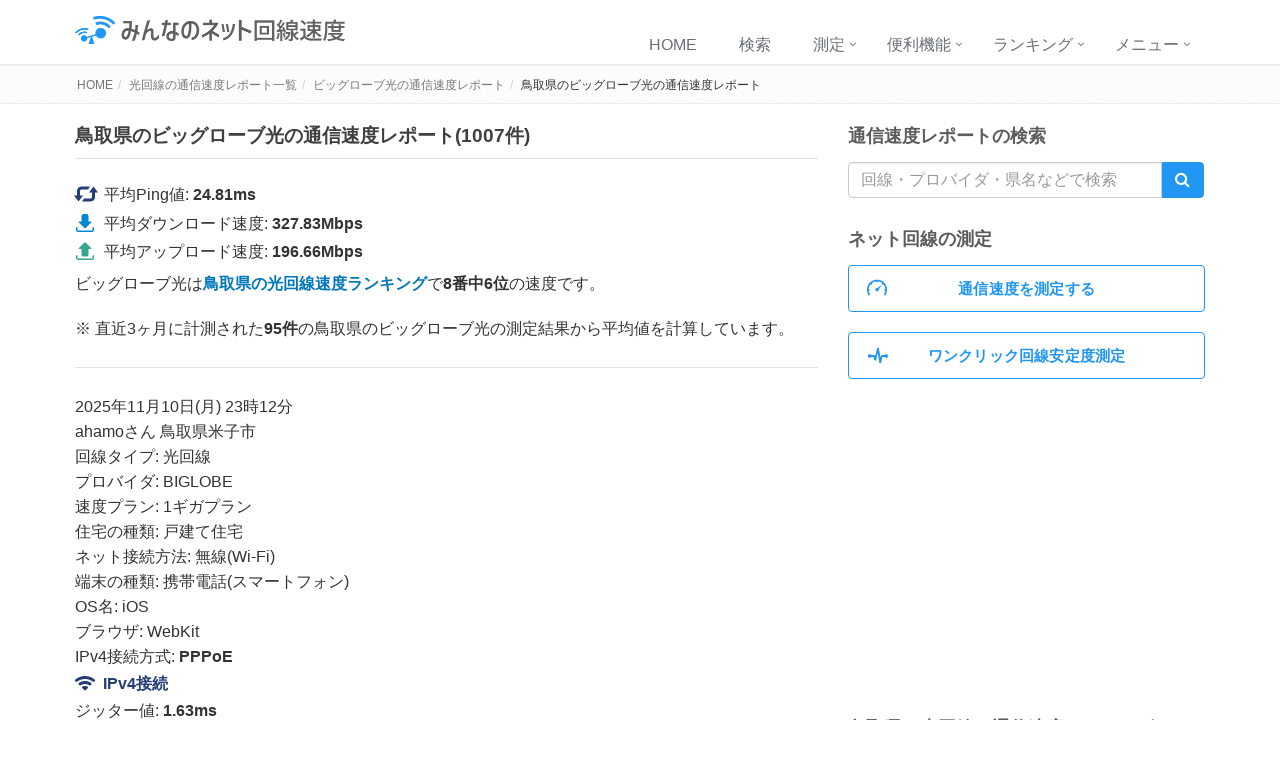

--- FILE ---
content_type: text/html; charset=utf-8
request_url: https://minsoku.net/speeds/optical/services/biglobe-hikari/prefectures/31
body_size: 21617
content:
<!DOCTYPE html><html><head><meta charset="UTF-8" /><meta content="width=device-width, initial-scale=1.0" name="viewport" /><script>
//<![CDATA[
window.gon={};gon.is_mobile=null;gon.is_tablet=false;gon.is_pc=true;gon.is_chrome=true;gon.is_webview=false;gon.is_production=true;gon.is_development=false;gon.average_information_by_service_and_pppoe_and_time_range_and_one_month_cycle=[{"average_download_speed":90.8154,"average_ping":50.1471,"month":1,"year":2020,"time_range":"night","protocol":"ipv4_pppoe"},{"average_download_speed":74.2869,"average_ping":44.6789,"month":2,"year":2020,"time_range":"night","protocol":"ipv4_pppoe"},{"average_download_speed":66.632,"average_ping":41.8504,"month":3,"year":2020,"time_range":"night","protocol":"ipv4_pppoe"},{"average_download_speed":56.4056,"average_ping":47.6999,"month":4,"year":2020,"time_range":"night","protocol":"ipv4_pppoe"},{"average_download_speed":56.1867,"average_ping":49.8807,"month":5,"year":2020,"time_range":"night","protocol":"ipv4_pppoe"},{"average_download_speed":79.7497,"average_ping":31.2999,"month":6,"year":2020,"time_range":"night","protocol":"ipv4_pppoe"},{"average_download_speed":63.6016,"average_ping":45.5867,"month":7,"year":2020,"time_range":"night","protocol":"ipv4_pppoe"},{"average_download_speed":53.9282,"average_ping":37.6924,"month":8,"year":2020,"time_range":"night","protocol":"ipv4_pppoe"},{"average_download_speed":50.2928,"average_ping":32.8216,"month":9,"year":2020,"time_range":"night","protocol":"ipv4_pppoe"},{"average_download_speed":45.7617,"average_ping":31.8826,"month":10,"year":2020,"time_range":"night","protocol":"ipv4_pppoe"},{"average_download_speed":63.3861,"average_ping":31.6971,"month":11,"year":2020,"time_range":"night","protocol":"ipv4_pppoe"},{"average_download_speed":60.8771,"average_ping":30.6195,"month":12,"year":2020,"time_range":"night","protocol":"ipv4_pppoe"},{"average_download_speed":78.7145,"average_ping":33.4685,"month":1,"year":2021,"time_range":"night","protocol":"ipv4_pppoe"},{"average_download_speed":62.4386,"average_ping":37.6647,"month":2,"year":2021,"time_range":"night","protocol":"ipv4_pppoe"},{"average_download_speed":50.2817,"average_ping":35.9384,"month":3,"year":2021,"time_range":"night","protocol":"ipv4_pppoe"},{"average_download_speed":50.6393,"average_ping":32.5298,"month":4,"year":2021,"time_range":"night","protocol":"ipv4_pppoe"},{"average_download_speed":54.7732,"average_ping":34.8087,"month":5,"year":2021,"time_range":"night","protocol":"ipv4_pppoe"},{"average_download_speed":66.9545,"average_ping":38.8952,"month":6,"year":2021,"time_range":"night","protocol":"ipv4_pppoe"},{"average_download_speed":68.9008,"average_ping":24.2071,"month":7,"year":2021,"time_range":"night","protocol":"ipv4_pppoe"},{"average_download_speed":44.654,"average_ping":27.8875,"month":8,"year":2021,"time_range":"night","protocol":"ipv4_pppoe"},{"average_download_speed":44.1904,"average_ping":34.8349,"month":9,"year":2021,"time_range":"night","protocol":"ipv4_pppoe"},{"average_download_speed":56.8857,"average_ping":26.7378,"month":10,"year":2021,"time_range":"night","protocol":"ipv4_pppoe"},{"average_download_speed":54.8363,"average_ping":30.8352,"month":11,"year":2021,"time_range":"night","protocol":"ipv4_pppoe"},{"average_download_speed":71.0634,"average_ping":26.5374,"month":12,"year":2021,"time_range":"night","protocol":"ipv4_pppoe"},{"average_download_speed":47.4067,"average_ping":28.8557,"month":1,"year":2022,"time_range":"night","protocol":"ipv4_pppoe"},{"average_download_speed":52.606,"average_ping":31.4689,"month":2,"year":2022,"time_range":"night","protocol":"ipv4_pppoe"},{"average_download_speed":103.021,"average_ping":26.8181,"month":3,"year":2022,"time_range":"night","protocol":"ipv4_pppoe"},{"average_download_speed":120.875,"average_ping":28.6072,"month":4,"year":2022,"time_range":"night","protocol":"ipv4_pppoe"},{"average_download_speed":95.5446,"average_ping":27.1147,"month":5,"year":2022,"time_range":"night","protocol":"ipv4_pppoe"},{"average_download_speed":80.6852,"average_ping":25.7738,"month":6,"year":2022,"time_range":"night","protocol":"ipv4_pppoe"},{"average_download_speed":110.205,"average_ping":26.8288,"month":7,"year":2022,"time_range":"night","protocol":"ipv4_pppoe"},{"average_download_speed":73.0718,"average_ping":36.0,"month":8,"year":2022,"time_range":"night","protocol":"ipv4_pppoe"},{"average_download_speed":97.6183,"average_ping":28.3659,"month":9,"year":2022,"time_range":"night","protocol":"ipv4_pppoe"},{"average_download_speed":68.7024,"average_ping":28.2795,"month":10,"year":2022,"time_range":"night","protocol":"ipv4_pppoe"},{"average_download_speed":94.2682,"average_ping":30.5146,"month":11,"year":2022,"time_range":"night","protocol":"ipv4_pppoe"},{"average_download_speed":119.198,"average_ping":31.3416,"month":12,"year":2022,"time_range":"night","protocol":"ipv4_pppoe"},{"average_download_speed":81.9715,"average_ping":28.2557,"month":1,"year":2023,"time_range":"night","protocol":"ipv4_pppoe"},{"average_download_speed":115.355,"average_ping":27.0422,"month":2,"year":2023,"time_range":"night","protocol":"ipv4_pppoe"},{"average_download_speed":108.084,"average_ping":32.9809,"month":3,"year":2023,"time_range":"night","protocol":"ipv4_pppoe"},{"average_download_speed":139.41,"average_ping":32.4667,"month":4,"year":2023,"time_range":"night","protocol":"ipv4_pppoe"},{"average_download_speed":142.814,"average_ping":30.4155,"month":5,"year":2023,"time_range":"night","protocol":"ipv4_pppoe"},{"average_download_speed":150.81,"average_ping":29.9588,"month":6,"year":2023,"time_range":"night","protocol":"ipv4_pppoe"},{"average_download_speed":164.05,"average_ping":22.2509,"month":7,"year":2023,"time_range":"night","protocol":"ipv4_pppoe"},{"average_download_speed":126.159,"average_ping":23.04,"month":8,"year":2023,"time_range":"night","protocol":"ipv4_pppoe"},{"average_download_speed":114.636,"average_ping":29.3634,"month":9,"year":2023,"time_range":"night","protocol":"ipv4_pppoe"},{"average_download_speed":203.04,"average_ping":26.3863,"month":10,"year":2023,"time_range":"night","protocol":"ipv4_pppoe"},{"average_download_speed":134.499,"average_ping":21.63,"month":11,"year":2023,"time_range":"night","protocol":"ipv4_pppoe"},{"average_download_speed":167.061,"average_ping":25.8737,"month":12,"year":2023,"time_range":"night","protocol":"ipv4_pppoe"},{"average_download_speed":81.0508,"average_ping":24.234,"month":1,"year":2024,"time_range":"night","protocol":"ipv4_pppoe"},{"average_download_speed":156.191,"average_ping":23.1328,"month":2,"year":2024,"time_range":"night","protocol":"ipv4_pppoe"},{"average_download_speed":163.766,"average_ping":22.5489,"month":3,"year":2024,"time_range":"night","protocol":"ipv4_pppoe"},{"average_download_speed":207.758,"average_ping":23.6,"month":4,"year":2024,"time_range":"night","protocol":"ipv4_pppoe"},{"average_download_speed":158.655,"average_ping":23.8769,"month":5,"year":2024,"time_range":"night","protocol":"ipv4_pppoe"},{"average_download_speed":228.649,"average_ping":21.9412,"month":6,"year":2024,"time_range":"night","protocol":"ipv4_pppoe"},{"average_download_speed":100.997,"average_ping":21.4933,"month":7,"year":2024,"time_range":"night","protocol":"ipv4_pppoe"},{"average_download_speed":136.751,"average_ping":26.3933,"month":8,"year":2024,"time_range":"night","protocol":"ipv4_pppoe"},{"average_download_speed":108.925,"average_ping":22.9154,"month":9,"year":2024,"time_range":"night","protocol":"ipv4_pppoe"},{"average_download_speed":134.861,"average_ping":22.1455,"month":10,"year":2024,"time_range":"night","protocol":"ipv4_pppoe"},{"average_download_speed":144.429,"average_ping":20.6077,"month":11,"year":2024,"time_range":"night","protocol":"ipv4_pppoe"},{"average_download_speed":179.668,"average_ping":21.1455,"month":12,"year":2024,"time_range":"night","protocol":"ipv4_pppoe"},{"average_download_speed":196.529,"average_ping":23.2705,"month":1,"year":2025,"time_range":"night","protocol":"ipv4_pppoe"},{"average_download_speed":145.41,"average_ping":22.5295,"month":2,"year":2025,"time_range":"night","protocol":"ipv4_pppoe"},{"average_download_speed":132.378,"average_ping":23.8213,"month":3,"year":2025,"time_range":"night","protocol":"ipv4_pppoe"},{"average_download_speed":164.931,"average_ping":22.9319,"month":4,"year":2025,"time_range":"night","protocol":"ipv4_pppoe"},{"average_download_speed":186.369,"average_ping":24.4672,"month":5,"year":2025,"time_range":"night","protocol":"ipv4_pppoe"},{"average_download_speed":182.657,"average_ping":25.0364,"month":6,"year":2025,"time_range":"night","protocol":"ipv4_pppoe"},{"average_download_speed":243.65,"average_ping":21.6021,"month":7,"year":2025,"time_range":"night","protocol":"ipv4_pppoe"},{"average_download_speed":199.957,"average_ping":20.6964,"month":8,"year":2025,"time_range":"night","protocol":"ipv4_pppoe"},{"average_download_speed":188.105,"average_ping":24.3197,"month":9,"year":2025,"time_range":"night","protocol":"ipv4_pppoe"},{"average_download_speed":151.436,"average_ping":21.2113,"month":10,"year":2025,"time_range":"night","protocol":"ipv4_pppoe"},{"average_download_speed":183.099,"average_ping":19.9818,"month":11,"year":2025,"time_range":"night","protocol":"ipv4_pppoe"}];gon.average_information_by_service_and_ipoe_and_time_range_and_one_month_cycle=[{"average_download_speed":282.47,"average_ping":19.0324,"month":1,"year":2020,"time_range":"night","protocol":"ipv4_ipoe"},{"average_download_speed":278.594,"average_ping":21.5173,"month":2,"year":2020,"time_range":"night","protocol":"ipv4_ipoe"},{"average_download_speed":293.728,"average_ping":16.5352,"month":3,"year":2020,"time_range":"night","protocol":"ipv4_ipoe"},{"average_download_speed":230.369,"average_ping":18.1872,"month":4,"year":2020,"time_range":"night","protocol":"ipv4_ipoe"},{"average_download_speed":254.39,"average_ping":16.9907,"month":5,"year":2020,"time_range":"night","protocol":"ipv4_ipoe"},{"average_download_speed":269.3,"average_ping":17.8871,"month":6,"year":2020,"time_range":"night","protocol":"ipv4_ipoe"},{"average_download_speed":279.491,"average_ping":17.5118,"month":7,"year":2020,"time_range":"night","protocol":"ipv4_ipoe"},{"average_download_speed":290.485,"average_ping":19.5914,"month":8,"year":2020,"time_range":"night","protocol":"ipv4_ipoe"},{"average_download_speed":289.683,"average_ping":18.6396,"month":9,"year":2020,"time_range":"night","protocol":"ipv4_ipoe"},{"average_download_speed":288.882,"average_ping":17.8049,"month":10,"year":2020,"time_range":"night","protocol":"ipv4_ipoe"},{"average_download_speed":310.118,"average_ping":19.5335,"month":11,"year":2020,"time_range":"night","protocol":"ipv4_ipoe"},{"average_download_speed":304.705,"average_ping":19.4893,"month":12,"year":2020,"time_range":"night","protocol":"ipv4_ipoe"},{"average_download_speed":313.799,"average_ping":19.1695,"month":1,"year":2021,"time_range":"night","protocol":"ipv4_ipoe"},{"average_download_speed":304.884,"average_ping":19.4225,"month":2,"year":2021,"time_range":"night","protocol":"ipv4_ipoe"},{"average_download_speed":292.482,"average_ping":18.7016,"month":3,"year":2021,"time_range":"night","protocol":"ipv4_ipoe"},{"average_download_speed":301.408,"average_ping":17.5175,"month":4,"year":2021,"time_range":"night","protocol":"ipv4_ipoe"},{"average_download_speed":311.653,"average_ping":17.4455,"month":5,"year":2021,"time_range":"night","protocol":"ipv4_ipoe"},{"average_download_speed":324.276,"average_ping":17.516,"month":6,"year":2021,"time_range":"night","protocol":"ipv4_ipoe"},{"average_download_speed":334.298,"average_ping":17.468,"month":7,"year":2021,"time_range":"night","protocol":"ipv4_ipoe"},{"average_download_speed":307.66,"average_ping":18.4677,"month":8,"year":2021,"time_range":"night","protocol":"ipv4_ipoe"},{"average_download_speed":309.684,"average_ping":18.0802,"month":9,"year":2021,"time_range":"night","protocol":"ipv4_ipoe"},{"average_download_speed":326.057,"average_ping":19.2735,"month":10,"year":2021,"time_range":"night","protocol":"ipv4_ipoe"},{"average_download_speed":328.372,"average_ping":18.1986,"month":11,"year":2021,"time_range":"night","protocol":"ipv4_ipoe"},{"average_download_speed":325.448,"average_ping":19.6077,"month":12,"year":2021,"time_range":"night","protocol":"ipv4_ipoe"},{"average_download_speed":356.774,"average_ping":17.8765,"month":1,"year":2022,"time_range":"night","protocol":"ipv4_ipoe"},{"average_download_speed":332.991,"average_ping":18.1215,"month":2,"year":2022,"time_range":"night","protocol":"ipv4_ipoe"},{"average_download_speed":335.885,"average_ping":19.3376,"month":3,"year":2022,"time_range":"night","protocol":"ipv4_ipoe"},{"average_download_speed":347.572,"average_ping":20.224,"month":4,"year":2022,"time_range":"night","protocol":"ipv4_ipoe"},{"average_download_speed":314.673,"average_ping":17.9934,"month":5,"year":2022,"time_range":"night","protocol":"ipv4_ipoe"},{"average_download_speed":345.571,"average_ping":17.8016,"month":6,"year":2022,"time_range":"night","protocol":"ipv4_ipoe"},{"average_download_speed":338.767,"average_ping":18.538,"month":7,"year":2022,"time_range":"night","protocol":"ipv4_ipoe"},{"average_download_speed":338.861,"average_ping":17.0575,"month":8,"year":2022,"time_range":"night","protocol":"ipv4_ipoe"},{"average_download_speed":339.875,"average_ping":17.1874,"month":9,"year":2022,"time_range":"night","protocol":"ipv4_ipoe"},{"average_download_speed":353.622,"average_ping":17.4764,"month":10,"year":2022,"time_range":"night","protocol":"ipv4_ipoe"},{"average_download_speed":336.163,"average_ping":16.664,"month":11,"year":2022,"time_range":"night","protocol":"ipv4_ipoe"},{"average_download_speed":351.408,"average_ping":24.7565,"month":12,"year":2022,"time_range":"night","protocol":"ipv4_ipoe"},{"average_download_speed":299.864,"average_ping":18.0982,"month":1,"year":2023,"time_range":"night","protocol":"ipv4_ipoe"},{"average_download_speed":325.034,"average_ping":18.2583,"month":2,"year":2023,"time_range":"night","protocol":"ipv4_ipoe"},{"average_download_speed":332.343,"average_ping":18.2354,"month":3,"year":2023,"time_range":"night","protocol":"ipv4_ipoe"},{"average_download_speed":315.742,"average_ping":16.523,"month":4,"year":2023,"time_range":"night","protocol":"ipv4_ipoe"},{"average_download_speed":351.607,"average_ping":17.3104,"month":5,"year":2023,"time_range":"night","protocol":"ipv4_ipoe"},{"average_download_speed":348.597,"average_ping":18.7622,"month":6,"year":2023,"time_range":"night","protocol":"ipv4_ipoe"},{"average_download_speed":364.22,"average_ping":16.866,"month":7,"year":2023,"time_range":"night","protocol":"ipv4_ipoe"},{"average_download_speed":334.059,"average_ping":16.962,"month":8,"year":2023,"time_range":"night","protocol":"ipv4_ipoe"},{"average_download_speed":335.465,"average_ping":17.6604,"month":9,"year":2023,"time_range":"night","protocol":"ipv4_ipoe"},{"average_download_speed":318.77,"average_ping":18.2942,"month":10,"year":2023,"time_range":"night","protocol":"ipv4_ipoe"},{"average_download_speed":368.19,"average_ping":28.9631,"month":11,"year":2023,"time_range":"night","protocol":"ipv4_ipoe"},{"average_download_speed":334.878,"average_ping":15.9285,"month":12,"year":2023,"time_range":"night","protocol":"ipv4_ipoe"},{"average_download_speed":397.391,"average_ping":17.4665,"month":1,"year":2024,"time_range":"night","protocol":"ipv4_ipoe"},{"average_download_speed":387.733,"average_ping":17.275,"month":2,"year":2024,"time_range":"night","protocol":"ipv4_ipoe"},{"average_download_speed":384.895,"average_ping":18.8724,"month":3,"year":2024,"time_range":"night","protocol":"ipv4_ipoe"},{"average_download_speed":404.84,"average_ping":16.6124,"month":4,"year":2024,"time_range":"night","protocol":"ipv4_ipoe"},{"average_download_speed":357.289,"average_ping":19.116,"month":5,"year":2024,"time_range":"night","protocol":"ipv4_ipoe"},{"average_download_speed":455.127,"average_ping":19.431,"month":6,"year":2024,"time_range":"night","protocol":"ipv4_ipoe"},{"average_download_speed":472.558,"average_ping":16.2928,"month":7,"year":2024,"time_range":"night","protocol":"ipv4_ipoe"},{"average_download_speed":478.297,"average_ping":18.7558,"month":8,"year":2024,"time_range":"night","protocol":"ipv4_ipoe"},{"average_download_speed":419.789,"average_ping":18.3612,"month":9,"year":2024,"time_range":"night","protocol":"ipv4_ipoe"},{"average_download_speed":457.991,"average_ping":18.3781,"month":10,"year":2024,"time_range":"night","protocol":"ipv4_ipoe"},{"average_download_speed":440.284,"average_ping":17.8931,"month":11,"year":2024,"time_range":"night","protocol":"ipv4_ipoe"},{"average_download_speed":519.148,"average_ping":16.9473,"month":12,"year":2024,"time_range":"night","protocol":"ipv4_ipoe"},{"average_download_speed":467.868,"average_ping":17.6351,"month":1,"year":2025,"time_range":"night","protocol":"ipv4_ipoe"},{"average_download_speed":434.942,"average_ping":17.5432,"month":2,"year":2025,"time_range":"night","protocol":"ipv4_ipoe"},{"average_download_speed":463.643,"average_ping":16.4828,"month":3,"year":2025,"time_range":"night","protocol":"ipv4_ipoe"},{"average_download_speed":516.846,"average_ping":17.7327,"month":4,"year":2025,"time_range":"night","protocol":"ipv4_ipoe"},{"average_download_speed":548.198,"average_ping":17.3655,"month":5,"year":2025,"time_range":"night","protocol":"ipv4_ipoe"},{"average_download_speed":549.674,"average_ping":17.2935,"month":6,"year":2025,"time_range":"night","protocol":"ipv4_ipoe"},{"average_download_speed":592.366,"average_ping":15.9496,"month":7,"year":2025,"time_range":"night","protocol":"ipv4_ipoe"},{"average_download_speed":575.019,"average_ping":16.7034,"month":8,"year":2025,"time_range":"night","protocol":"ipv4_ipoe"},{"average_download_speed":606.729,"average_ping":16.3087,"month":9,"year":2025,"time_range":"night","protocol":"ipv4_ipoe"},{"average_download_speed":565.626,"average_ping":16.9885,"month":10,"year":2025,"time_range":"night","protocol":"ipv4_ipoe"},{"average_download_speed":728.192,"average_ping":16.7906,"month":11,"year":2025,"time_range":"night","protocol":"ipv4_ipoe"}];gon.download_speed_list=[182.43,251.18,450.87,435.29,238.69];gon.upload_speed_list=[145.22,173.25,151.04,251.51,471.64];gon.ipv6_download_speed_list=[null,null,null,null,229.74];gon.ipv6_upload_speed_list=[null,null,null,null,222.71];gon.speed_count=5;gon.optical=1;gon.network_type_id_list=[1,1,1,1,1];gon.tmp_max_speed=471.64;
//]]>
</script><link rel="stylesheet" href="/assets/common/application-5c5e9898e55d207d6ef9a8733d3cd267bd84b3c96fe4ed78d1ab62e95cd0c4f3.css" media="all" /><script src="/assets/common/application-02e2fdfc0d104b92228fd54f34f982b08705dbff5082488385ffd5392df114bd.js"></script><script src="https://minsoku.net/assets/license.js"></script><meta name="csrf-param" content="authenticity_token" />
<meta name="csrf-token" content="H1XDhpViyXx6iNI643yXbU-JMBHJqEq7p2TCZTT-fnWfbxDoWRANIAQoFIXgIiaKc20vwsGsQdwrtVjKh7PlKg" /><title>鳥取県のビッグローブ光の速度測定結果(実測値) | みんなのネット回線速度(みんそく)</title>
<meta name="description" content="鳥取県のビッグローブ光の速度測定結果(1007件)⇒米子市 下り:182.43Mbps 上り:145.22Mbps 米子市 下り:251.18Mbps 上り:173.25Mbps 米子市 下り:450.87Mbps 上り:151.04Mbp">
<meta property="og:url" content="https://minsoku.net/speeds/optical/services/biglobe-hikari/prefectures/31">
<meta property="og:title" content="鳥取県のビッグローブ光の速度測定結果(実測値)">
<meta property="og:description" content="鳥取県のビッグローブ光の速度測定結果(1007件)⇒米子市 下り:182.43Mbps 上り:145.22Mbps 米子市 下り:251.18Mbps 上り:173.25Mbps 米子市 下り:450.87Mbps 上り:151.04Mbp">
<meta property="og:site_name" content="みんなのネット回線速度(みんそく)">
<meta property="og:type" content="website">
<meta property="og:image" content="https://minsoku.net/assets/share-image-060b4ef92c4538e2a1efd4d5fc3fcf50c3a52c7c5bdc9c2ccc6627d346ff10c1.png">
<meta name="twitter:card" content="summary">
<meta name="twitter:title" content="鳥取県のビッグローブ光の速度測定結果(実測値)">
<meta name="twitter:description" content="鳥取県のビッグローブ光の速度測定結果(1007件)⇒米子市 下り:182.43Mbps 上り:145.22Mbps 米子市 下り:251.18Mbps 上り:173.25Mbps 米子市 下り:450.87Mbps 上り:151.04Mbp">
<meta name="twitter:image" content="https://minsoku.net/assets/share-image-060b4ef92c4538e2a1efd4d5fc3fcf50c3a52c7c5bdc9c2ccc6627d346ff10c1.png"><link rel="icon" type="image/x-icon" href="/assets/favicon-c63308a380f5fa396ff0516798207151b1dcae00f402581a16f25f7c3afddcc2.ico" /><link rel="apple-touch-icon" type="image/png" href="/assets/apple-touch-icon-180x180-178884850fefe5a69277598f2db9d4167537355842966e533057e3c06d909560.png" sizes="180x180" /><script async src="//pagead2.googlesyndication.com/pagead/js/adsbygoogle.js"></script>
<script>
  (adsbygoogle = window.adsbygoogle || []).push({
    google_ad_client: "ca-pub-4931916707354737",
    enable_page_level_ads: true
  });
</script>
<script async src="https://www.googletagmanager.com/gtag/js?id=UA-55232003-2"></script>
<script>
  window.dataLayer = window.dataLayer || [];
  function gtag(){dataLayer.push(arguments);}
  gtag('js', new Date());

  gtag('config', 'UA-55232003-2');
</script></head><body><div class="wrapper"><div class="header"><div class="mobile-and-tablet-only"><div class="measurement-button-area-outer btn-hidden"><div class="measurement-button-area-inner"><a class="btn-blue font-bold measurement-button" href="/speeds/contents/new">測定する</a></div></div><div class="menu-overlay"></div><div class="mobile-navbar"><div class="menu-close-button"><svg fill="#5E5E5E" height="32px" viewBox="0 0 72 72" width="32px" xmlns="http://www.w3.org/2000/svg">><path d="M 19 15 C 17.977 15 16.951875 15.390875 16.171875 16.171875 C 14.609875 17.733875 14.609875 20.266125 16.171875 21.828125 L 30.34375 36 L 16.171875 50.171875 C 14.609875 51.733875 14.609875 54.266125 16.171875 55.828125 C 16.951875 56.608125 17.977 57 19 57 C 20.023 57 21.048125 56.609125 21.828125 55.828125 L 36 41.65625 L 50.171875 55.828125 C 51.731875 57.390125 54.267125 57.390125 55.828125 55.828125 C 57.391125 54.265125 57.391125 51.734875 55.828125 50.171875 L 41.65625 36 L 55.828125 21.828125 C 57.390125 20.266125 57.390125 17.733875 55.828125 16.171875 C 54.268125 14.610875 51.731875 14.609875 50.171875 16.171875 L 36 30.34375 L 21.828125 16.171875 C 21.048125 15.391875 20.023 15 19 15 z"</svg></div><div class="container pl-0 pr-0 menu-area"><ul class="nav navbar-nav pl-0"><li class="mega-menu-fullwidth"><a href="https://minsoku.net/">HOME</a></li><li class="mega-menu-fullwidth"><a href="/searches/new">通信速度レポートを検索する</a></li><li class="dropdown"><a class="dropdown-toggle" data-toggle="dropdown" href="javascript:void(0);">ネット回線の測定</a><ul class="dropdown-menu"><li><a href="/speeds/contents/new">通信速度を測定する</a></li><li><a href="/speeds/histories">測定履歴を見る</a></li><li><a href="/ping">Ping測定をする(複数地域)</a></li><li><a href="/stb_check">ワンクリックで回線安定度測定をする</a></li><li><a href="/stb_check/new">回線安定度測定レポートを投稿する</a></li></ul></li><li class="dropdown"><a class="dropdown-toggle" data-toggle="dropdown" href="javascript:void(0);">便利機能</a><ul class="dropdown-menu"><li><a href="/provider_detections">プロバイダを確認する</a></li><li><a href="/ip_confirmations">IPアドレスを確認する</a></li><li><a href="/hostname_confirmations">ホスト名を確認する</a></li><li><a href="/download_calculations">ダウンロード時間計算ツール</a></li><li><a href="/gaming_services">ゲーミング回線一覧</a></li></ul></li><li class="dropdown"><a class="dropdown-toggle" data-toggle="dropdown" href="javascript:void(0);">速度ランキング</a><ul class="dropdown-menu"><li><a href="https://minsoku.net/speeds/optical/rankings">光回線の速度ランキング</a></li><li><a href="https://minsoku.net/speeds/mvno/rankings">格安SIMの速度ランキング</a></li><li><a href="https://minsoku.net/speeds/mobile_major_carrier/rankings">携帯キャリアの速度ランキング</a></li><li><a href="/speeds/optical/services/docomo-hikari/provider_rankings">ドコモ光のプロバイダ速度ランキング</a></li><li><a href="/speeds/optical/services/flets-next/provider_rankings">フレッツ光ネクストのプロバイダ速度ランキング</a></li><li><a href="/speeds/todays/rankings/optical">本日の光回線の最速測定結果</a></li><li><a href="/speeds/todays/rankings/mobile_router">本日のモバイルルーターの最速測定結果</a></li><li><a href="/speeds/todays/rankings/home_router">本日のホームルーターの最速測定結果</a></li><li><a href="/speeds/todays/rankings/mobile_major_carrier">本日の携帯キャリアの最速測定結果</a></li><li><a href="/speeds/todays/rankings/mvno">本日の格安SIMの最速測定結果</a></li><li><a href="/speeds/todays/rankings/catv">本日のケーブルテレビ回線の最速測定結果</a></li></ul></li><li class="dropdown"><a class="dropdown-toggle" data-toggle="dropdown" href="javascript:void(0);">回線タイプ別の通信速度レポート</a><ul class="dropdown-menu"><li><a href="https://minsoku.net/speeds/optical/services">光回線</a></li><li><a href="https://minsoku.net/speeds/optical/ipoe">IPoE方式のフレッツ光回線</a></li><li><a href="https://minsoku.net/speeds/optical/pppoe">PPPoE方式のフレッツ光回線</a></li><li><a href="https://minsoku.net/speeds/mobile_major_carrier/services">携帯キャリア</a></li><li><a href="https://minsoku.net/speeds/mvno/services">格安SIM</a></li><li><a href="https://minsoku.net/speeds/mobile_router/services">モバイルWiFi(モバイルルーター)</a></li><li><a href="https://minsoku.net/speeds/service_types/wimax">WiMAX</a></li><li><a href="https://minsoku.net/speeds/service_types/pocket_wifi">ポケットWiFi</a></li><li><a href="https://minsoku.net/speeds/satellite/services/starlink">Starlink</a></li><li><a href="https://minsoku.net/speeds/home_router/services">ホームルーター</a></li><li><a href="https://minsoku.net/speeds/softbank_air/services/softbank-air">ソフトバンクエアー</a></li><li><a href="https://minsoku.net/speeds/catv/services">ケーブルテレビ回線</a></li><li><a href="https://minsoku.net/speeds/adsl/services">ADSL</a></li><li><a href="https://minsoku.net/speeds/free_wifi/services">フリーWi-Fi</a></li></ul></li><li class="dropdown"><a class="dropdown-toggle" data-toggle="dropdown" href="javascript:void(0);">都道府県別の通信速度レポート</a><ul class="dropdown-menu"><li><a href="https://minsoku.net/speeds/optical/prefectures">光回線</a></li><li><a href="https://minsoku.net/speeds/mobile_major_carrier/prefectures">携帯キャリア</a></li><li><a href="https://minsoku.net/speeds/mvno/prefectures">格安SIM</a></li><li><a href="https://minsoku.net/speeds/mobile_router/prefectures">モバイルWiFi(モバイルルーター)</a></li><li><a href="https://minsoku.net/speeds/home_router/prefectures">ホームルーター</a></li><li><a href="https://minsoku.net/speeds/softbank_air/prefectures">ソフトバンクエアー</a></li><li><a href="https://minsoku.net/speeds/catv/prefectures">ケーブルテレビ回線</a></li><li><a href="https://minsoku.net/speeds/adsl/prefectures">ADSL</a></li><li><a href="https://minsoku.net/speeds/free_wifi/prefectures">フリーWi-Fi</a></li></ul></li><li class="mega-menu-fullwidth"><a style="text-transform:none;" href="/network_stabilities">回線安定度測定レポート一覧</a></li><li class="mega-menu-fullwidth"><a href="/reports/new?is_normal_mode=true">お問い合わせ</a></li><li class="mega-menu-fullwidth"><a href="https://minsoku.net/site_descriptions">このサイトについて</a></li></ul></div></div><div class="relative" style="height: 106px;"><div class="sp-top-area" style=""><div class="flex logo-and-menu"><a class="" href="https://minsoku.net/"><img retina="true" width="230" class="image-size-optimize js-logo-image" src="/assets/logo-new-sp@2x-581362eac33ffa5e5d996693740faa32a4902aef81de9447320e325d79a2fa39.png" /></a><div class="menu-button js-menu-button"><svg fill="#5E5E5E" height="30px" viewBox="0 0 72 72" width="30px" xmlns="http://www.w3.org/2000/svg">><path d="M56 48c2.209 0 4 1.791 4 4 0 2.209-1.791 4-4 4-1.202 0-38.798 0-40 0-2.209 0-4-1.791-4-4 0-2.209 1.791-4 4-4C17.202 48 54.798 48 56 48zM56 32c2.209 0 4 1.791 4 4 0 2.209-1.791 4-4 4-1.202 0-38.798 0-40 0-2.209 0-4-1.791-4-4 0-2.209 1.791-4 4-4C17.202 32 54.798 32 56 32zM56 16c2.209 0 4 1.791 4 4 0 2.209-1.791 4-4 4-1.202 0-38.798 0-40 0-2.209 0-4-1.791-4-4 0-2.209 1.791-4 4-4C17.202 16 54.798 16 56 16z"/></svg></svg></div></div><div class="mt-xxs mb-xxs"><form class="new_search_history" id="new_search_history" action="/searches" accept-charset="UTF-8" method="post"><input name="utf8" type="hidden" value="&#x2713;" autocomplete="off" /><input type="hidden" name="authenticity_token" value="t4t_7hLo5yLRuxwR7L6jJ21lIF5VS6VgSMJ0Yk3GytkccKC-46fLuasRK0CpXq57vD5ZWnrc4eOznbSBSH-YQg" autocomplete="off" /><div class="input-group"><input class="search-form-input font-size-adjust form-control js-word-form" name="search_history[word]" placeholder="回線・プロバイダ・県名などで検索" type="search" /><span class="input-group-btn"><button class="search-btn btn-blue btn btn-default" type="submit"><i class="fa fa-search"></i></button></span></div></form></div></div></div></div><div class="container max_width desktop-only"><div class="logo pt-xxs pb-xxs"><a class="black logo-font-size logo-black" href="https://minsoku.net/"><img retina="true" width="270" class="image-size-optimize js-logo-image" src="/assets/logo-new@2x-162adcab62b0816a49d5b60508a9df5d4b9cbd059b946d09ebca93c087dd591d.png" /></a></div><div class="topbar" style="margin-bottom:9px"></div><button class="navbar-toggle" data-target=".navbar-responsive-collapse" data-toggle="collapse" type="button"><span class="fa fa-bars"></span></button></div><div class="collapse navbar-collapse mega-menu navbar-responsive-collapse desktop-only"><div class="container"><ul class="nav navbar-nav"><li class="dropdown"><a class="dropdown-toggle" data-toggle="dropdown" href="javascript:void(0);">メニュー</a><ul class="dropdown-menu"><li class="mega-menu-fullwidth"><a href="/reports/new?is_normal_mode=true">お問い合わせ</a></li><li class="mega-menu-fullwidth"><a style="text-transform:none;" href="/network_stabilities">回線安定度測定レポート一覧</a></li><li><a href="https://minsoku.net/speeds/optical/services">光回線の通信速度レポート一覧</a></li><li><a href="https://minsoku.net/speeds/optical/ipoe">IPoE方式のフレッツ光回線の通信速度レポート</a></li><li><a href="https://minsoku.net/speeds/optical/pppoe">PPPoE方式のフレッツ光回線の通信速度レポート</a></li><li><a href="https://minsoku.net/speeds/mobile_major_carrier/services">携帯キャリア(au・ドコモ・ソフトバンク・楽天)の通信速度レポート一覧</a></li><li><a href="https://minsoku.net/speeds/mvno/services">格安SIMの通信速度レポート一覧</a></li><li><a href="https://minsoku.net/speeds/mobile_router/services">モバイルWiFi(モバイルルーター)の通信速度レポート一覧</a></li><li><a href="https://minsoku.net/speeds/service_types/wimax">WiMAXの通信速度レポート</a></li><li><a href="https://minsoku.net/speeds/service_types/pocket_wifi">ポケットWiFiの通信速度レポート</a></li><li><a href="https://minsoku.net/speeds/satellite/services/starlink">Starlinkの通信速度レポート</a></li><li><a href="https://minsoku.net/speeds/home_router/services">ホームルーターの通信速度レポート一覧</a></li><li><a href="https://minsoku.net/speeds/softbank_air/services/softbank-air">ソフトバンクエアーの通信速度レポート一覧</a></li><li><a href="https://minsoku.net/speeds/catv/services">ケーブルテレビ回線の通信速度レポート一覧</a></li><li><a href="https://minsoku.net/speeds/adsl/services">ADSLの通信速度レポート一覧</a></li><li><a href="https://minsoku.net/speeds/free_wifi/services">フリーWi-Fiの通信速度レポート一覧</a></li><li><a href="https://minsoku.net/speeds/optical/prefectures">光回線の通信速度レポートを都道府県別に探す</a></li><li><a href="https://minsoku.net/speeds/mobile_major_carrier/prefectures">携帯キャリア(au・ドコモ・ソフトバンク・楽天)の通信速度レポートを都道府県別に探す</a></li><li><a href="https://minsoku.net/speeds/mvno/prefectures">格安SIMの通信速度レポートを都道府県別に探す</a></li><li><a href="https://minsoku.net/speeds/mobile_router/prefectures">モバイルWiFi(モバイルルーター)の通信速度レポートを都道府県別に探す</a></li><li><a href="https://minsoku.net/speeds/home_router/prefectures">ホームルーターの通信速度レポートを都道府県別に探す</a></li><li><a href="https://minsoku.net/speeds/softbank_air/prefectures">ソフトバンクエアーの通信速度レポートを都道府県別に探す</a></li><li><a href="https://minsoku.net/speeds/catv/prefectures">ケーブルテレビ回線の通信速度レポートを都道府県別に探す</a></li><li><a href="https://minsoku.net/speeds/adsl/prefectures">ADSLの通信速度レポートを都道府県別に探す</a></li><li><a href="https://minsoku.net/speeds/free_wifi/prefectures">フリーWi-Fiの通信速度レポートを都道府県別に探す</a></li><li><a href="https://minsoku.net/site_descriptions">このサイトについて</a></li></ul></li><li class="dropdown"><a class="dropdown-toggle" data-toggle="dropdown" href="javascript:void(0);">ランキング</a><ul class="dropdown-menu"><li><a href="https://minsoku.net/speeds/optical/rankings">光回線の速度ランキング</a></li><li><a href="https://minsoku.net/speeds/mvno/rankings">格安SIMの速度ランキング</a></li><li><a href="https://minsoku.net/speeds/mobile_major_carrier/rankings">携帯キャリアの速度ランキング</a></li><li><a href="/speeds/optical/services/docomo-hikari/provider_rankings">ドコモ光のプロバイダ速度ランキング</a></li><li><a href="/speeds/optical/services/flets-next/provider_rankings">フレッツ光ネクストのプロバイダ速度ランキング</a></li><li><a href="/speeds/todays/rankings/optical">本日の光回線の最速測定結果</a></li><li><a href="/speeds/todays/rankings/mobile_router">本日のモバイルルーターの最速測定結果</a></li><li><a href="/speeds/todays/rankings/home_router">本日のホームルーターの最速測定結果</a></li><li><a href="/speeds/todays/rankings/mobile_major_carrier">本日の携帯キャリアの最速測定結果</a></li><li><a href="/speeds/todays/rankings/mvno">本日の格安SIMの最速測定結果</a></li><li><a href="/speeds/todays/rankings/catv">本日のケーブルテレビ回線の最速測定結果</a></li></ul></li><li class="dropdown"><a class="dropdown-toggle" data-toggle="dropdown" href="javascript:void(0);">便利機能</a><ul class="dropdown-menu"><li><a style="padding-top: 10px; padding-bottom: 10px;font-size: 14px;" href="/provider_detections">プロバイダを確認する</a></li><li><a style="padding-top: 10px; padding-bottom: 10px;font-size: 14px;" href="/ip_confirmations">IPアドレスを確認する</a></li><li><a style="padding-top: 10px; padding-bottom: 10px;font-size: 14px;" href="/hostname_confirmations">ホスト名を確認する</a></li><li><a style="padding-top: 10px; padding-bottom: 10px;font-size: 14px;" href="/download_calculations">ダウンロード時間計算ツール</a></li><li><a style="padding-top: 10px; padding-bottom: 10px;font-size: 14px;" href="/gaming_services">ゲーミング回線一覧</a></li></ul></li><li class="dropdown"><a class="dropdown-toggle js-header-stb-check" data-toggle="dropdown" href="javascript:void(0);">測定</a><ul class="dropdown-menu"><li><a style="padding-top: 10px; padding-bottom: 10px;font-size: 14px;" href="/speeds/contents/new">通信速度を測定する</a></li><li><a href="/speeds/histories">測定履歴を見る</a></li><li><a style="padding-top: 10px; padding-bottom: 10px;font-size: 14px;" href="/ping">Ping測定をする(複数地域)</a></li><li><a style="padding-top: 10px; padding-bottom: 10px;font-size: 14px;" href="/stb_check">ワンクリックで回線安定度測定をする</a></li><li><a style="padding-top: 10px; padding-bottom: 10px;font-size: 14px;" href="/stb_check/new">回線安定度測定レポートを投稿する</a></li></ul></li><li class="mega-menu-fullwidth"><a class="js-header-menu-search" href="https://minsoku.net/searches/new">検索</a></li><li class="mega-menu-fullwidth"><a class="js-header-menu-home" href="https://minsoku.net/">HOME</a></li></ul></div></div></div><div class="breadcrumbs"><div class="container shrink max_width"><ul class="pull-right breadcrumb shrink"><li><a href="https://minsoku.net/">HOME</a></li><li><a href="https://minsoku.net/speeds/optical/services">光回線の通信速度レポート一覧</a></li><li><a href="https://minsoku.net/speeds/optical/services/biglobe-hikari">ビッグローブ光の通信速度レポート</a></li><li>鳥取県のビッグローブ光の通信速度レポート</li></ul></div></div><div class="container content max_width"><div class="row blog-page"><div class="col-md-8 col-md-push-4"><div class="simple-border"><h1>鳥取県のビッグローブ光の通信速度レポート(1007件)</h1></div><div class="mb-xxxs"><div><svg class="ping-icon" xmlns="http://www.w3.org/2000/svg"  viewBox="0 0 16 16" width="24px" height="24px"><path fill="#243d76" d="M11 6.5L13 3.833 15 6.5z"/><path fill="#243d76" d="M13 4.667L14 6h-2L13 4.667M13 3l-3 4h6L13 3 13 3zM1 9.5L5 9.5 3 12.167z"/><path fill="#243d76" d="M4,10l-1,1.333L2,10H4 M6,9H0l3,4L6,9L6,9z"/><g><path fill="#243d76" d="M6.25,12.5l0.75-1h4c0.827,0,1.5-0.673,1.5-1.5V5.5h1V10c0,1.379-1.121,2.5-2.5,2.5H6.25z"/><path fill="#243d76" d="M13,6v4V6 M14,5h-2v5c0,0.552-0.448,1-1,1H6.75l-1.5,2H11c1.654,0,3-1.346,3-3V5L14,5z"/></g><g><path fill="#243d76" d="M2.5,10.5V6c0-1.379,1.121-2.5,2.5-2.5h4.75L9,4.5H5C4.173,4.5,3.5,5.173,3.5,6v4.5H2.5z"/><path fill="#243d76" d="M3,6v4V6 M10.75,3H5C3.346,3,2,4.346,2,6v5h2V6c0-0.552,0.448-1,1-1h4.25L10.75,3L10.75,3z"/></g></svg><span class="icon-text">平均Ping値:<span class="text-bold"> 24.81ms</span></span></div><div><svg class="download-icon" fill="#0288D1" xmlns="http://www.w3.org/2000/svg"  viewBox="0 0 26 26" width="18px" height="18px"><path d="M 11 0 C 9.34375 0 8 1.34375 8 3 L 8 11 L 4.75 11 C 3.339844 11 3.042969 11.226563 4.25 12.4375 L 10.84375 19.03125 C 13.042969 21.230469 13.015625 21.238281 15.21875 19.03125 L 21.78125 12.4375 C 22.988281 11.226563 22.585938 11 21.3125 11 L 18 11 L 18 3 C 18 1.34375 16.65625 0 15 0 Z M 0 19 L 0 23 C 0 24.65625 1.34375 26 3 26 L 23 26 C 24.65625 26 26 24.65625 26 23 L 26 19 L 24 19 L 24 23 C 24 23.550781 23.550781 24 23 24 L 3 24 C 2.449219 24 2 23.550781 2 23 L 2 19 Z"/></svg><span class="icon-text icon-text-download">平均ダウンロード速度:<span class="text-bold"> 327.83Mbps</span></span></div><div><svg class="upload-icon" fill="#36a78f" xmlns="http://www.w3.org/2000/svg"  viewBox="0 0 26 26" width="18px" height="18px"><path d="M 12.96875 0.3125 C 12.425781 0.3125 11.882813 0.867188 10.78125 1.96875 L 4.21875 8.5625 C 3.011719 9.773438 3.414063 10 4.6875 10 L 8 10 L 8 18 C 8 19.65625 9.34375 21 11 21 L 15 21 C 16.65625 21 18 19.65625 18 18 L 18 10 L 21.25 10 C 22.660156 10 22.957031 9.773438 21.75 8.5625 L 15.15625 1.96875 C 14.054688 0.867188 13.511719 0.3125 12.96875 0.3125 Z M 0 19 L 0 23 C 0 24.65625 1.34375 26 3 26 L 23 26 C 24.65625 26 26 24.65625 26 23 L 26 19 L 24 19 L 24 23 C 24 23.550781 23.550781 24 23 24 L 3 24 C 2.449219 24 2 23.550781 2 23 L 2 19 Z"/></svg><span class="icon-text icon-text-upload">平均アップロード速度:<span class="text-bold"> 196.66Mbps</span></span></div></div><p class="text mb-xxs">ビッグローブ光は<a class="text-bold" href="/speeds/optical/rankings/prefectures/31">鳥取県の光回線速度ランキング</a>で<span class="text-bold">8番中6位</span>の速度です。</p><p class="text mb-xxs mt-20">※ 直近3ヶ月に計測された<span class="text-bold">95件</span>の鳥取県のビッグローブ光の測定結果から平均値を計算しています。</p><div class="mt-26 main-border"></div><div class="mt-26"><p class="text"><time datetime="2025-11-10 23:12:04 +0900">2025年11月10日(月) 23時12分</time><br />ahamoさん 鳥取県米子市<br />回線タイプ: 光回線<br />プロバイダ: BIGLOBE<br />速度プラン: 1ギガプラン<br />住宅の種類: 戸建て住宅<br />ネット接続方法: 無線(Wi-Fi)<br />端末の種類: 携帯電話(スマートフォン)<br />OS名: iOS<br />ブラウザ: WebKit<br />IPv4接続方式: <span class="text-bold">PPPoE</span><br /></p><p class="text icon-text-area"><?xml version="1.0"?><svg class="icon-svg" fill="#243d76" xmlns="http://www.w3.org/2000/svg"  viewBox="0 0 24 24" width="24px" height="24px">    <path d="M 12 5 C 8.412 5 5.1181094 6.2603281 2.5371094 8.3613281 C 1.8941094 8.8843281 1.8573594 9.8573594 2.4433594 10.443359 C 2.9313594 10.931359 3.7038594 10.994031 4.2558594 10.582031 C 6.4198594 8.9640312 9.096 8 12 8 C 14.904 8 17.580141 8.9650312 19.744141 10.582031 C 20.297141 10.995031 21.068641 10.929406 21.556641 10.441406 C 22.142641 9.8554062 22.104891 8.882375 21.462891 8.359375 C 18.881891 6.259375 15.588 5 12 5 z M 12 10 C 9.892 10 7.9249531 10.601719 6.2519531 11.636719 C 5.4279531 12.145719 5.2915625 13.291562 5.9765625 13.976562 C 6.4735625 14.473562 7.2398437 14.539875 7.8398438 14.171875 C 9.0528437 13.428875 10.476 13 12 13 C 13.53 13 14.959781 13.433641 16.175781 14.181641 C 16.765781 14.544641 17.521719 14.478281 18.011719 13.988281 L 18.039062 13.960938 C 18.719062 13.280938 18.583437 12.154391 17.773438 11.650391 C 16.094437 10.607391 14.118 10 12 10 z M 12 15 C 11.094 15 10.236797 15.203406 9.4667969 15.566406 C 8.8387969 15.861406 8.6945469 16.694547 9.1855469 17.185547 L 10.966797 18.966797 C 11.537797 19.537797 12.462203 19.537797 13.033203 18.966797 L 14.814453 17.185547 C 15.305453 16.694547 15.161203 15.861406 14.533203 15.566406 C 13.763203 15.203406 12.906 15 12 15 z"/></svg><span class="text-bold v4-icon-text">IPv4接続</span></p><p class="text">ジッター値: <span class="text-bold">1.63ms</span><br />Ping値: <span class="text-bold">27.0ms</span><br />ダウンロード速度: <span class="text-bold">182.43Mbps</span><br />アップロード速度: <span class="text-bold">145.22Mbps</span></p><div class="chart mb20"><canvas class="speed-chart1" height="150" width="800"></canvas></div><p class="text"><time datetime="2025-11-10 18:33:06 +0900">2025年11月10日(月) 18時33分</time><br />ahamoさん 鳥取県米子市<br />回線タイプ: 光回線<br />プロバイダ: BIGLOBE<br />速度プラン: 1ギガプラン<br />住宅の種類: 戸建て住宅<br />ネット接続方法: 無線(Wi-Fi)<br />端末の種類: 携帯電話(スマートフォン)<br />OS名: iOS<br />ブラウザ: WebKit<br />IPv4接続方式: <span class="text-bold">PPPoE</span><br /></p><p class="text icon-text-area"><?xml version="1.0"?><svg class="icon-svg" fill="#243d76" xmlns="http://www.w3.org/2000/svg"  viewBox="0 0 24 24" width="24px" height="24px">    <path d="M 12 5 C 8.412 5 5.1181094 6.2603281 2.5371094 8.3613281 C 1.8941094 8.8843281 1.8573594 9.8573594 2.4433594 10.443359 C 2.9313594 10.931359 3.7038594 10.994031 4.2558594 10.582031 C 6.4198594 8.9640312 9.096 8 12 8 C 14.904 8 17.580141 8.9650312 19.744141 10.582031 C 20.297141 10.995031 21.068641 10.929406 21.556641 10.441406 C 22.142641 9.8554062 22.104891 8.882375 21.462891 8.359375 C 18.881891 6.259375 15.588 5 12 5 z M 12 10 C 9.892 10 7.9249531 10.601719 6.2519531 11.636719 C 5.4279531 12.145719 5.2915625 13.291562 5.9765625 13.976562 C 6.4735625 14.473562 7.2398437 14.539875 7.8398438 14.171875 C 9.0528437 13.428875 10.476 13 12 13 C 13.53 13 14.959781 13.433641 16.175781 14.181641 C 16.765781 14.544641 17.521719 14.478281 18.011719 13.988281 L 18.039062 13.960938 C 18.719062 13.280938 18.583437 12.154391 17.773438 11.650391 C 16.094437 10.607391 14.118 10 12 10 z M 12 15 C 11.094 15 10.236797 15.203406 9.4667969 15.566406 C 8.8387969 15.861406 8.6945469 16.694547 9.1855469 17.185547 L 10.966797 18.966797 C 11.537797 19.537797 12.462203 19.537797 13.033203 18.966797 L 14.814453 17.185547 C 15.305453 16.694547 15.161203 15.861406 14.533203 15.566406 C 13.763203 15.203406 12.906 15 12 15 z"/></svg><span class="text-bold v4-icon-text">IPv4接続</span></p><p class="text">ジッター値: <span class="text-bold">2.0ms</span><br />Ping値: <span class="text-bold">27.0ms</span><br />ダウンロード速度: <span class="text-bold">251.18Mbps</span><br />アップロード速度: <span class="text-bold">173.25Mbps</span></p><div class="chart mb20"><canvas class="speed-chart2" height="150" width="800"></canvas></div><p class="text"><time datetime="2025-11-10 13:08:18 +0900">2025年11月10日(月) 13時08分</time><br />ahamoさん 鳥取県米子市<br />回線タイプ: 光回線<br />プロバイダ: BIGLOBE<br />速度プラン: 1ギガプラン<br />住宅の種類: 戸建て住宅<br />ネット接続方法: 無線(Wi-Fi)<br />端末の種類: 携帯電話(スマートフォン)<br />OS名: iOS<br />ブラウザ: WebKit<br />IPv4接続方式: <span class="text-bold">PPPoE</span><br /></p><p class="text icon-text-area"><?xml version="1.0"?><svg class="icon-svg" fill="#243d76" xmlns="http://www.w3.org/2000/svg"  viewBox="0 0 24 24" width="24px" height="24px">    <path d="M 12 5 C 8.412 5 5.1181094 6.2603281 2.5371094 8.3613281 C 1.8941094 8.8843281 1.8573594 9.8573594 2.4433594 10.443359 C 2.9313594 10.931359 3.7038594 10.994031 4.2558594 10.582031 C 6.4198594 8.9640312 9.096 8 12 8 C 14.904 8 17.580141 8.9650312 19.744141 10.582031 C 20.297141 10.995031 21.068641 10.929406 21.556641 10.441406 C 22.142641 9.8554062 22.104891 8.882375 21.462891 8.359375 C 18.881891 6.259375 15.588 5 12 5 z M 12 10 C 9.892 10 7.9249531 10.601719 6.2519531 11.636719 C 5.4279531 12.145719 5.2915625 13.291562 5.9765625 13.976562 C 6.4735625 14.473562 7.2398437 14.539875 7.8398438 14.171875 C 9.0528437 13.428875 10.476 13 12 13 C 13.53 13 14.959781 13.433641 16.175781 14.181641 C 16.765781 14.544641 17.521719 14.478281 18.011719 13.988281 L 18.039062 13.960938 C 18.719062 13.280938 18.583437 12.154391 17.773438 11.650391 C 16.094437 10.607391 14.118 10 12 10 z M 12 15 C 11.094 15 10.236797 15.203406 9.4667969 15.566406 C 8.8387969 15.861406 8.6945469 16.694547 9.1855469 17.185547 L 10.966797 18.966797 C 11.537797 19.537797 12.462203 19.537797 13.033203 18.966797 L 14.814453 17.185547 C 15.305453 16.694547 15.161203 15.861406 14.533203 15.566406 C 13.763203 15.203406 12.906 15 12 15 z"/></svg><span class="text-bold v4-icon-text">IPv4接続</span></p><p class="text">ジッター値: <span class="text-bold">8.59ms</span><br />Ping値: <span class="text-bold">27.0ms</span><br />ダウンロード速度: <span class="text-bold">450.87Mbps</span><br />アップロード速度: <span class="text-bold">151.04Mbps</span></p><div class="chart mb20"><canvas class="speed-chart3" height="150" width="800"></canvas></div><p class="text"><time datetime="2025-11-10 13:07:21 +0900">2025年11月10日(月) 13時07分</time><br />ahamoさん 鳥取県米子市<br />回線タイプ: 光回線<br />プロバイダ: BIGLOBE<br />速度プラン: 1ギガプラン<br />住宅の種類: 戸建て住宅<br />ネット接続方法: 無線(Wi-Fi)<br />端末の種類: 携帯電話(スマートフォン)<br />OS名: iOS<br />ブラウザ: WebKit<br />IPv4接続方式: <span class="text-bold">PPPoE</span><br /></p><p class="text icon-text-area"><?xml version="1.0"?><svg class="icon-svg" fill="#243d76" xmlns="http://www.w3.org/2000/svg"  viewBox="0 0 24 24" width="24px" height="24px">    <path d="M 12 5 C 8.412 5 5.1181094 6.2603281 2.5371094 8.3613281 C 1.8941094 8.8843281 1.8573594 9.8573594 2.4433594 10.443359 C 2.9313594 10.931359 3.7038594 10.994031 4.2558594 10.582031 C 6.4198594 8.9640312 9.096 8 12 8 C 14.904 8 17.580141 8.9650312 19.744141 10.582031 C 20.297141 10.995031 21.068641 10.929406 21.556641 10.441406 C 22.142641 9.8554062 22.104891 8.882375 21.462891 8.359375 C 18.881891 6.259375 15.588 5 12 5 z M 12 10 C 9.892 10 7.9249531 10.601719 6.2519531 11.636719 C 5.4279531 12.145719 5.2915625 13.291562 5.9765625 13.976562 C 6.4735625 14.473562 7.2398437 14.539875 7.8398438 14.171875 C 9.0528437 13.428875 10.476 13 12 13 C 13.53 13 14.959781 13.433641 16.175781 14.181641 C 16.765781 14.544641 17.521719 14.478281 18.011719 13.988281 L 18.039062 13.960938 C 18.719062 13.280938 18.583437 12.154391 17.773438 11.650391 C 16.094437 10.607391 14.118 10 12 10 z M 12 15 C 11.094 15 10.236797 15.203406 9.4667969 15.566406 C 8.8387969 15.861406 8.6945469 16.694547 9.1855469 17.185547 L 10.966797 18.966797 C 11.537797 19.537797 12.462203 19.537797 13.033203 18.966797 L 14.814453 17.185547 C 15.305453 16.694547 15.161203 15.861406 14.533203 15.566406 C 13.763203 15.203406 12.906 15 12 15 z"/></svg><span class="text-bold v4-icon-text">IPv4接続</span></p><p class="text">ジッター値: <span class="text-bold">0.79ms</span><br />Ping値: <span class="text-bold">27.0ms</span><br />ダウンロード速度: <span class="text-bold">435.29Mbps</span><br />アップロード速度: <span class="text-bold">251.51Mbps</span></p><div class="chart mb20"><canvas class="speed-chart4" height="150" width="800"></canvas></div><p class="text"><time datetime="2025-11-09 16:06:00 +0900">2025年11月09日(日) 16時06分</time><br />みんそく762717さん 鳥取県米子市<br />回線タイプ: 光回線<br />プロバイダ: BIGLOBE<br />速度プラン: 1ギガプラン<br />住宅の種類: 戸建て住宅<br />ネット接続方法: 無線(Wi-Fi)<br />端末の種類: 携帯電話(スマートフォン)<br />OS名: iOS<br />ブラウザ: WebKit<br />IPv4接続方式: <span class="text-bold">IPoE + IPv4 over IPv6(IPv6オプション)</span><br />IPv6接続方式: <span class="text-bold">IPoE(IPv6オプション)</span><br /></p><p class="text icon-text-area"><?xml version="1.0"?><svg class="icon-svg" fill="#243d76" xmlns="http://www.w3.org/2000/svg"  viewBox="0 0 24 24" width="24px" height="24px">    <path d="M 12 5 C 8.412 5 5.1181094 6.2603281 2.5371094 8.3613281 C 1.8941094 8.8843281 1.8573594 9.8573594 2.4433594 10.443359 C 2.9313594 10.931359 3.7038594 10.994031 4.2558594 10.582031 C 6.4198594 8.9640312 9.096 8 12 8 C 14.904 8 17.580141 8.9650312 19.744141 10.582031 C 20.297141 10.995031 21.068641 10.929406 21.556641 10.441406 C 22.142641 9.8554062 22.104891 8.882375 21.462891 8.359375 C 18.881891 6.259375 15.588 5 12 5 z M 12 10 C 9.892 10 7.9249531 10.601719 6.2519531 11.636719 C 5.4279531 12.145719 5.2915625 13.291562 5.9765625 13.976562 C 6.4735625 14.473562 7.2398437 14.539875 7.8398438 14.171875 C 9.0528437 13.428875 10.476 13 12 13 C 13.53 13 14.959781 13.433641 16.175781 14.181641 C 16.765781 14.544641 17.521719 14.478281 18.011719 13.988281 L 18.039062 13.960938 C 18.719062 13.280938 18.583437 12.154391 17.773438 11.650391 C 16.094437 10.607391 14.118 10 12 10 z M 12 15 C 11.094 15 10.236797 15.203406 9.4667969 15.566406 C 8.8387969 15.861406 8.6945469 16.694547 9.1855469 17.185547 L 10.966797 18.966797 C 11.537797 19.537797 12.462203 19.537797 13.033203 18.966797 L 14.814453 17.185547 C 15.305453 16.694547 15.161203 15.861406 14.533203 15.566406 C 13.763203 15.203406 12.906 15 12 15 z"/></svg><span class="text-bold v4-icon-text">IPv4接続</span></p><p class="text">ジッター値: <span class="text-bold">10.55ms</span><br />Ping値: <span class="text-bold">27.0ms</span><br />ダウンロード速度: <span class="text-bold">238.69Mbps</span><br />アップロード速度: <span class="text-bold">471.64Mbps</span></p><p class="text icon-text-area"><?xml version="1.0"?><svg class="icon-svg" fill="#243d76" xmlns="http://www.w3.org/2000/svg"  viewBox="0 0 24 24" width="24px" height="24px">    <path d="M 12 5 C 8.412 5 5.1181094 6.2603281 2.5371094 8.3613281 C 1.8941094 8.8843281 1.8573594 9.8573594 2.4433594 10.443359 C 2.9313594 10.931359 3.7038594 10.994031 4.2558594 10.582031 C 6.4198594 8.9640312 9.096 8 12 8 C 14.904 8 17.580141 8.9650312 19.744141 10.582031 C 20.297141 10.995031 21.068641 10.929406 21.556641 10.441406 C 22.142641 9.8554062 22.104891 8.882375 21.462891 8.359375 C 18.881891 6.259375 15.588 5 12 5 z M 12 10 C 9.892 10 7.9249531 10.601719 6.2519531 11.636719 C 5.4279531 12.145719 5.2915625 13.291562 5.9765625 13.976562 C 6.4735625 14.473562 7.2398437 14.539875 7.8398438 14.171875 C 9.0528437 13.428875 10.476 13 12 13 C 13.53 13 14.959781 13.433641 16.175781 14.181641 C 16.765781 14.544641 17.521719 14.478281 18.011719 13.988281 L 18.039062 13.960938 C 18.719062 13.280938 18.583437 12.154391 17.773438 11.650391 C 16.094437 10.607391 14.118 10 12 10 z M 12 15 C 11.094 15 10.236797 15.203406 9.4667969 15.566406 C 8.8387969 15.861406 8.6945469 16.694547 9.1855469 17.185547 L 10.966797 18.966797 C 11.537797 19.537797 12.462203 19.537797 13.033203 18.966797 L 14.814453 17.185547 C 15.305453 16.694547 15.161203 15.861406 14.533203 15.566406 C 13.763203 15.203406 12.906 15 12 15 z"/></svg><span class="text-bold v6-icon-text">IPv6接続</span></p><p class="text">ジッター値: <span class="text-bold">1.64ms</span><br />Ping値: <span class="text-bold">24.0ms</span><br />ダウンロード速度: <span class="text-bold">229.74Mbps</span><br />アップロード速度: <span class="text-bold">222.71Mbps</span></p><div class="chart mb20"><canvas class="speed-chart5" height="200" width="800"></canvas></div><div class="mb--xxs mt--xxs"><ul class="pagination"><li class="prev disabled"><a href="#" onclick="return false;">〈 前へ</a></li><li class="page active"><a href="/speeds/optical/services/biglobe-hikari/prefectures/31?page=1">1</a></li><li class="page"><a href="/speeds/optical/services/biglobe-hikari/prefectures/31?page=2">2</a></li><li class="page"><a href="/speeds/optical/services/biglobe-hikari/prefectures/31?page=3">3</a></li><li class="page"><a href="/speeds/optical/services/biglobe-hikari/prefectures/31?page=4">4</a></li><li class="next_page"><a rel="next" href="/speeds/optical/services/biglobe-hikari/prefectures/31?page=2">次へ ›</a></li></ul></div><script>
  for(var i = 1; i <= gon.speed_count; i++) {
    if (gon.ipv6_download_speed_list[i - 1] != null && gon.ipv6_upload_speed_list[i - 1] != null) {
      new Chart($('.speed-chart' +  i.toString()), {
        type: 'horizontalBar',
        data: {
          labels: ["IPv4下り", "IPv6下り", "IPv4上り", "IPv6上り"],
          datasets: [
            {
              label: "通信速度レポート",
              backgroundColor: ["#3e95cd", "#3e95cd", "#3cba9f", "#3cba9f"],
              data: [gon.download_speed_list[i - 1], gon.ipv6_download_speed_list[i - 1], gon.upload_speed_list[i - 1], gon.ipv6_upload_speed_list[i - 1], gon.tmp_max_speed]
            }
          ],
        },
        options: {
          legend: { display: false },
          showTooltips: false,
          tooltips: {
            callbacks: {
              label: function (tooltipItem, data) {
                return data.datasets[0].data[tooltipItem.index] + "Mbps"; //ここで単位を付ける
              }
            }
          },
          scales: {
            xAxes: [
              {
                ticks: {
                  beginAtZero: true,
                }
              }
            ],
            yAxes: [
              {
                gridLines: {
                  color: "#e6e6e6",
                  zeroLineColor: "#e6e6e6"
                }
              }
            ]
          }
        }
      });
    } else {
      if (gon.network_type_id_list[i - 1] == gon.optical) {
        var download_description = 'IPv4下り';
        var upload_description = 'IPv4上り';
      } else {
        var download_description = '下り速度';
        var upload_description = '上り速度';
      }
      new Chart($('.speed-chart' +  i.toString()), {
        type: 'horizontalBar',
        data: {
          labels: [download_description, upload_description],
          datasets: [
            {
              label: "通信速度レポート",
              backgroundColor: ["#3e95cd", "#3cba9f"],
              data: [gon.download_speed_list[i - 1], gon.upload_speed_list[i - 1], gon.tmp_max_speed]
            }
          ],
        },
        options: {
          legend: { display: false },
          showTooltips: false,
          tooltips: {
            callbacks: {
              label: function (tooltipItem, data) {
                return data.datasets[0].data[tooltipItem.index] + "Mbps"; //ここで単位を付ける
              }
            }
          },
          scales: {
            xAxes: [
              {
                ticks: {
                  beginAtZero: true,
                },
                gridLines: {
                  color: "#e2e2e2",
                  zeroLineColor: "#e2e2e2"
                }
              }
            ],
            yAxes: [
              {
                gridLines: {
                  color: "#e2e2e2",
                  zeroLineColor: "#e2e2e2"
                }
              }
            ]
          }
        }
      });
    }

  }
</script>
</div><div class="mt-26"><div style="">
  <a href="https://twitter.com/share?text=%E9%B3%A5%E5%8F%96%E7%9C%8C%E3%81%AE%E3%83%93%E3%83%83%E3%82%B0%E3%83%AD%E3%83%BC%E3%83%96%E5%85%89%E3%81%AE%E9%80%9F%E5%BA%A6%E6%B8%AC%E5%AE%9A%E7%B5%90%E6%9E%9C%28%E5%AE%9F%E6%B8%AC%E5%80%A4%29%7C+%E3%81%BF%E3%82%93%E3%81%AA%E3%81%AE%E3%83%8D%E3%83%83%E3%83%88%E5%9B%9E%E7%B7%9A%E9%80%9F%E5%BA%A6%28%E3%81%BF%E3%82%93%E3%81%9D%E3%81%8F%29&url=https://minsoku.net/speeds/optical/services/biglobe-hikari/prefectures/31" class="btn-social btn btn-block btn-twitter" target="_blank" rel="noopener">
    <span class="fa fa-twitter"></span>
    このページをシェアする
  </a>
</div>
<!-- <div>
  <div class="fb-like"　data-layout="button_count" data-share="true"></div>
</div> -->
</div><div class="mt-xs"><div class="simple-border"><h2>鳥取県のビッグローブ光の時間帯別の平均速度情報(直近3ヶ月)</h2></div><table class="table table-bordered"><thead><tr class="active"><th class="text-left">時間帯</th><th class="text-left">Ping</th><th class="text-left">下り</th><th class="text-left">上り</th></tr></thead><tbody><tr><td class="text-left">朝</td><td class="text-left">27.5ms</td><td class="text-left">427.48Mbps</td><td class="text-left">187.47Mbps</td></tr><tr><td class="text-left">昼</td><td class="text-left">27.0ms</td><td class="text-left">256.86Mbps</td><td class="text-left">143.57Mbps</td></tr><tr><td class="text-left">夕方</td><td class="text-left">25.13ms</td><td class="text-left">259.6Mbps</td><td class="text-left">208.65Mbps</td></tr><tr><td class="text-left">夜</td><td class="text-left">24.34ms</td><td class="text-left">270.63Mbps</td><td class="text-left">199.44Mbps</td></tr><tr><td class="text-left">深夜</td><td class="text-left">27.78ms</td><td class="text-left">308.89Mbps</td><td class="text-left">174.43Mbps</td></tr></tbody></table></div><div class="mt-xs"><div class="simple-border"><h3>全国のビッグローブ光の夜の時間帯の1ヶ月ごとの平均ダウンロード速度推移</h3></div></div><div class="chart mb20"><canvas class="one-month-cycle-pppoe-ipoe-chart" height="350" width="800"></canvas></div><script>
  var date_list = gon.average_information_by_service_and_pppoe_and_time_range_and_one_month_cycle.map(object => {
    var month = object.month;
    if (10 > object.month) {
      month = "0" + object.month;
    }
    return String(object.year) + month;
  });
  gon.average_information_by_service_and_ipoe_and_time_range_and_one_month_cycle.forEach(object => {
    var month = object.month;
    if (10 > object.month) {
      month = "0" + object.month;
    }
    date_list.push(String(object.year) + month)
  });
  date_list = date_list.filter(function (x, i, self) {
    return self.indexOf(x) === i;
  });
  date_list.sort();
  var date_labels = date_list.map(date => {
    var year = date.slice(2, 4)
    var month = date.slice(-2)
    if (month.slice(0, 1) == "0") {
      month = month.replace('0', '')
    }
    return year + "年" + month + "月"
  });
  var pppoe_average_download_speed_data = [];
  date_list.forEach(date => {
    var year = Number(date.slice(0, 4));
    var month = Number(date.slice(-2));
    var is_exists = false;
    gon.average_information_by_service_and_pppoe_and_time_range_and_one_month_cycle.forEach(object => {
      if (object.year == year && object.month == month) {
        is_exists = true;
        pppoe_average_download_speed_data.push(object.average_download_speed);
      }
    });
    if (!is_exists) {
      pppoe_average_download_speed_data.push(null);
    }
  });
  var ipoe_average_download_speed_data = [];
  date_list.forEach(date => {
    var year = Number(date.slice(0, 4));
    var month = Number(date.slice(-2));
    var is_exists = false;
    gon.average_information_by_service_and_ipoe_and_time_range_and_one_month_cycle.forEach(object => {
      if (object.year == year && object.month == month) {
        is_exists = true;
        ipoe_average_download_speed_data.push(object.average_download_speed);
      }
    });
    if (!is_exists) {
      ipoe_average_download_speed_data.push(null);
    }
  });
  var one_month_cycle_pppoe_ipoe_chart_data = {
      labels: date_labels,
      datasets: [
        {
          label: 'PPPoE接続',
          data: pppoe_average_download_speed_data,
          borderColor: '#3cba9f',
          backgroundColor: "#3cba9f",
          lineTension: 0,
          fill: false,
          spanGaps: true,
        },
        {
          label: 'IPoE接続',
          data: ipoe_average_download_speed_data,
          borderColor: '#3e95cd',
          backgroundColor: "#3e95cd",
          lineTension: 0,
          fill: false,
          spanGaps: true,
        }
      ]
  };
  var options = {
    scales: {
        yAxes: [{
            ticks: {
                min: 0,
                userCallback: function(tick) {
                    return tick.toString() + 'Mbps';
                }
            },
        }]
    }
  };
  new Chart($('.one-month-cycle-pppoe-ipoe-chart'), {
    type: 'line',
    data: one_month_cycle_pppoe_ipoe_chart_data,
    options: options
  });
</script>
<div class="mt-xs"><div class="simple-border"><h2>鳥取県のビッグローブ光のPPPoE・IPoE接続の平均速度(直近3ヶ月)</h2></div></div><div class="panel panel-default equal-height-column"><div class="panel-heading"><h3 class="panel-title text-bold">PPPoE接続</h3></div><div class="panel-body"><p class="text text-bold">測定件数: 5件<br />平均Ping値: 27.37ms<br>平均ダウンロード速度: 228.99Mbps<br>平均アップロード速度: 191.4Mbps<br></p><div class="mt-10 text-bold"><a rel="nofollow" href="https://minsoku.net/speeds/optical/services/biglobe-hikari/prefectures/31/protocols/ipv4_pppoe">鳥取県のPPPoE接続のビッグローブ光の通信速度レポートを見る</a></div></div></div><div class="panel panel-default equal-height-column"><div class="panel-heading"><h3 class="panel-title text-bold">IPoE接続</h3></div><div class="panel-body"><p class="text text-bold">測定件数: 91件<br />平均Ping値: 23.86ms<br>平均ダウンロード速度: 347.94Mbps<br>平均アップロード速度: 209.81Mbps<br></p><div class="mt-10 text-bold"><a rel="nofollow" href="https://minsoku.net/speeds/optical/services/biglobe-hikari/prefectures/31/protocols/ipv4_ipoe">鳥取県のIPoE接続のビッグローブ光の通信速度レポートを見る</a></div></div></div><div class="mt-xs"><div class="simple-border"><h2 class="pc-left-column-heading">接続方法別の鳥取県のビッグローブ光の平均速度(直近3ヶ月)</h2></div></div><div class="panel panel-default equal-height-column"><div class="panel-heading"><h3 class="panel-title text-bold text-bold">有線接続</h3></div><div class="panel-body"><p class="text text-bold">測定件数: 14件<br />平均Ping値: 21.98ms<br>平均ダウンロード速度: 379.76Mbps<br>平均アップロード速度: 231.54Mbps<br></p><div class="mt-10 text-bold"><a rel="nofollow" href="https://minsoku.net/speeds/optical/services/biglobe-hikari/prefectures/31/connection_types/wired">鳥取県 × 有線接続 × ビッグローブ光の通信速度レポートを見る</a></div></div></div><div class="panel panel-default equal-height-column"><div class="panel-heading"><h3 class="panel-title text-bold text-bold">無線接続(Wi-Fi)</h3></div><div class="panel-body"><p class="text text-bold">測定件数: 81件<br />平均Ping値: 26.53ms<br>平均ダウンロード速度: 308.41Mbps<br>平均アップロード速度: 195.06Mbps<br></p><div class="mt-10 text-bold"><a rel="nofollow" href="https://minsoku.net/speeds/optical/services/biglobe-hikari/prefectures/31/connection_types/wireless">鳥取県 × 無線接続(Wi-Fi) × ビッグローブ光の通信速度レポートを見る</a></div></div></div><div class="mt-xs"><div class="simple-border"><h2 class="pc-left-column-heading">住宅種類別の鳥取県のビッグローブ光の平均速度(直近3ヶ月)</h2></div></div><div class="panel panel-default equal-height-column"><div class="panel-heading"><h3 class="panel-title text-bold text-bold">戸建て住宅</h3></div><div class="panel-body"><p class="text text-bold">測定件数: 93件<br />平均Ping値: 25.23ms<br>平均ダウンロード速度: 292.07Mbps<br>平均アップロード速度: 192.64Mbps<br></p><div class="mt-10 text-bold"><a rel="nofollow" href="https://minsoku.net/speeds/optical/services/biglobe-hikari/prefectures/31/house_types/detached">鳥取県 × 戸建て住宅 × ビッグローブ光の通信速度レポートを見る</a></div></div></div><div class="panel panel-default equal-height-column"><div class="panel-heading"><h3 class="panel-title text-bold text-bold">集合住宅(マンション・アパート)</h3></div><div class="panel-body"><p class="text text-bold">測定件数: 2件<br />平均Ping値: 28.0ms<br>平均ダウンロード速度: 125.49Mbps<br>平均アップロード速度: 147.15Mbps<br></p><div class="mt-10 text-bold"><a rel="nofollow" href="https://minsoku.net/speeds/optical/services/biglobe-hikari/prefectures/31/house_types/condominium">鳥取県 × 集合住宅(マンション・アパート) × ビッグローブ光の通信速度レポートを見る</a></div></div></div><div class="mt-xs">  <div class="text-center">
    <script async src="//pagead2.googlesyndication.com/pagead/js/adsbygoogle.js"></script>
    <!-- みんそく レスポンシブ -->
    <ins class="adsbygoogle"
         style="display:block"
         data-ad-client="ca-pub-4931916707354737"
         data-ad-slot="6174955560"
         data-ad-format="auto"
         data-full-width-responsive="true"></ins>
    <script>
    (adsbygoogle = window.adsbygoogle || []).push({});
    </script>
  </div>
</div><div class="mt-xs"><div class="simple-border"><h2>市区町村別の鳥取県のビッグローブ光の通信速度レポートを見る</h2></div><ul class="list-group sidebar-nav-v1" id="sidebar-nav"><li class="list-group-item list-toggle"><a aria-expanded="false" class="collapsed" data-parent="#sidebar-nav" data-toggle="collapse" href="#collapse-area">各市区町村の一覧を表示する(全10件)</a><ul aria-expanded="false" class="collapse" id="collapse-area" style="height: 0px;"><li><a href="/speeds/optical/services/biglobe-hikari/prefectures/31/areas/312011">鳥取市</a></li><li><a href="/speeds/optical/services/biglobe-hikari/prefectures/31/areas/312029">米子市</a></li><li><a href="/speeds/optical/services/biglobe-hikari/prefectures/31/areas/312037">倉吉市</a></li><li><a href="/speeds/optical/services/biglobe-hikari/prefectures/31/areas/313718">琴浦町</a></li><li><a href="/speeds/optical/services/biglobe-hikari/prefectures/31/areas/312045">境港市</a></li><li><a href="/speeds/optical/services/biglobe-hikari/prefectures/31/areas/313297">八頭町</a></li><li><a href="/speeds/optical/services/biglobe-hikari/prefectures/31/areas/313891">南部町</a></li><li><a href="/speeds/optical/services/biglobe-hikari/prefectures/31/areas/313904">伯耆町</a></li><li><a href="/speeds/optical/services/biglobe-hikari/prefectures/31/areas/313840">日吉津村</a></li><li><a href="/speeds/optical/services/biglobe-hikari/prefectures/31/areas/313254">若桜町</a></li></ul></li></ul></div><div class="mt-xs simple-border"><h2>他の都道府県のビッグローブ光の通信速度レポートを見る</h2></div><ul class="list-group sidebar-nav-v1" id="sidebar-nav"><li class="list-group-item list-toggle"><a aria-expanded="false" class="collapsed" data-parent="#sidebar-nav" data-toggle="collapse" href="#collapse-kanto">関東</a><ul aria-expanded="false" class="collapse" id="collapse-kanto" style="height: 0px;"><li><a href="/speeds/optical/services/biglobe-hikari/prefectures/13">東京都</a></li><li><a href="/speeds/optical/services/biglobe-hikari/prefectures/14">神奈川県</a></li><li><a href="/speeds/optical/services/biglobe-hikari/prefectures/11">埼玉県</a></li><li><a href="/speeds/optical/services/biglobe-hikari/prefectures/12">千葉県</a></li><li><a href="/speeds/optical/services/biglobe-hikari/prefectures/8">茨城県</a></li><li><a href="/speeds/optical/services/biglobe-hikari/prefectures/9">栃木県</a></li><li><a href="/speeds/optical/services/biglobe-hikari/prefectures/10">群馬県</a></li></ul></li><li class="list-group-item list-toggle"><a aria-expanded="false" class="collapsed" data-parent="#sidebar-nav" data-toggle="collapse" href="#collapse-tohoku">北海道・東北</a><ul aria-expanded="false" class="collapse" id="collapse-tohoku" style="height: 0px;"><li><a href="/speeds/optical/services/biglobe-hikari/prefectures/1">北海道</a></li><li><a href="/speeds/optical/services/biglobe-hikari/prefectures/2">青森県</a></li><li><a href="/speeds/optical/services/biglobe-hikari/prefectures/3">岩手県</a></li><li><a href="/speeds/optical/services/biglobe-hikari/prefectures/4">宮城県</a></li><li><a href="/speeds/optical/services/biglobe-hikari/prefectures/5">秋田県</a></li><li><a href="/speeds/optical/services/biglobe-hikari/prefectures/6">山形県</a></li><li><a href="/speeds/optical/services/biglobe-hikari/prefectures/7">福島県</a></li></ul></li><li class="list-group-item list-toggle"><a aria-expanded="false" class="collapsed" data-parent="#sidebar-nav" data-toggle="collapse" href="#collapse-hokuriku">北陸・甲信越</a><ul aria-expanded="false" class="collapse" id="collapse-hokuriku" style="height: 0px;"><li><a href="/speeds/optical/services/biglobe-hikari/prefectures/15">新潟県</a></li><li><a href="/speeds/optical/services/biglobe-hikari/prefectures/16">富山県</a></li><li><a href="/speeds/optical/services/biglobe-hikari/prefectures/17">石川県</a></li><li><a href="/speeds/optical/services/biglobe-hikari/prefectures/18">福井県</a></li><li><a href="/speeds/optical/services/biglobe-hikari/prefectures/19">山梨県</a></li><li><a href="/speeds/optical/services/biglobe-hikari/prefectures/20">長野県</a></li></ul></li><li class="list-group-item list-toggle"><a aria-expanded="false" class="collapsed" data-parent="#sidebar-nav" data-toggle="collapse" href="#collapse-tokai">東海</a><ul aria-expanded="false" class="collapse" id="collapse-tokai" style="height: 0px;"><li><a href="/speeds/optical/services/biglobe-hikari/prefectures/23">愛知県</a></li><li><a href="/speeds/optical/services/biglobe-hikari/prefectures/21">岐阜県</a></li><li><a href="/speeds/optical/services/biglobe-hikari/prefectures/22">静岡県</a></li><li><a href="/speeds/optical/services/biglobe-hikari/prefectures/24">三重県</a></li></ul></li><li class="list-group-item list-toggle"><a aria-expanded="false" class="collapsed" data-parent="#sidebar-nav" data-toggle="collapse" href="#collapse-kinki">近畿</a><ul aria-expanded="false" class="collapse" id="collapse-kinki" style="height: 0px;"><li><a href="/speeds/optical/services/biglobe-hikari/prefectures/27">大阪府</a></li><li><a href="/speeds/optical/services/biglobe-hikari/prefectures/28">兵庫県</a></li><li><a href="/speeds/optical/services/biglobe-hikari/prefectures/26">京都府</a></li><li><a href="/speeds/optical/services/biglobe-hikari/prefectures/25">滋賀県</a></li><li><a href="/speeds/optical/services/biglobe-hikari/prefectures/29">奈良県</a></li><li><a href="/speeds/optical/services/biglobe-hikari/prefectures/30">和歌山県</a></li></ul></li><li class="list-group-item list-toggle"><a aria-expanded="false" class="collapsed" data-parent="#sidebar-nav" data-toggle="collapse" href="#collapse-cyushi">中国・四国</a><ul aria-expanded="false" class="collapse" id="collapse-cyushi" style="height: 0px;"><li><a href="/speeds/optical/services/biglobe-hikari/prefectures/32">島根県</a></li><li><a href="/speeds/optical/services/biglobe-hikari/prefectures/33">岡山県</a></li><li><a href="/speeds/optical/services/biglobe-hikari/prefectures/34">広島県</a></li><li><a href="/speeds/optical/services/biglobe-hikari/prefectures/35">山口県</a></li><li><a href="/speeds/optical/services/biglobe-hikari/prefectures/36">徳島県</a></li><li><a href="/speeds/optical/services/biglobe-hikari/prefectures/37">香川県</a></li><li><a href="/speeds/optical/services/biglobe-hikari/prefectures/38">愛媛県</a></li><li><a href="/speeds/optical/services/biglobe-hikari/prefectures/39">高知県</a></li></ul></li><li class="list-group-item list-toggle"><a aria-expanded="false" class="collapsed" data-parent="#sidebar-nav" data-toggle="collapse" href="#collapse-kyusyu">九州・沖縄</a><ul aria-expanded="false" class="collapse" id="collapse-kyusyu" style="height: 0px;"><li><a href="/speeds/optical/services/biglobe-hikari/prefectures/40">福岡県</a></li><li><a href="/speeds/optical/services/biglobe-hikari/prefectures/41">佐賀県</a></li><li><a href="/speeds/optical/services/biglobe-hikari/prefectures/42">長崎県</a></li><li><a href="/speeds/optical/services/biglobe-hikari/prefectures/43">熊本県</a></li><li><a href="/speeds/optical/services/biglobe-hikari/prefectures/44">大分県</a></li><li><a href="/speeds/optical/services/biglobe-hikari/prefectures/45">宮崎県</a></li><li><a href="/speeds/optical/services/biglobe-hikari/prefectures/46">鹿児島県</a></li><li><a href="/speeds/optical/services/biglobe-hikari/prefectures/47">沖縄県</a></li></ul></li></ul><div class="mt-xs"><p class="text">※ この通信速度レポートは必ずしも実効速度を保証するものではありません。通信環境により結果が異なる場合がありますので、参考としてご活用ください。<br />※ ジッター(Jitter)とは、電気信号の時間的な揺れを原因とする、映像や音声の乱れ、または、データ通信における伝送速度のばらつきを指します。値が小さければ小さいほど回線が安定しています。<br />※ Ping値(別名: 往復レイテンシ / RTT)とは、リクエストを送信し、その応答が相手サーバーから自分に返ってくるまでの時間を指します。値が小さければ小さいほどラグ(遅延時間)が少ないです。<br />※ 朝の時間帯は5:00~8:59、昼の時間帯は12:00~12:59、夕方の時間帯は16:00~18:59、夜の時間帯は20:00~22:59、深夜の時間帯は0:00~4:59を指します。<br />※ みんなのネット回線速度(みんそく)は、オープンソースソフトウェアのライブラリ<a href="https://github.com/hirofumiymmto-2/speedtest/blob/master/speedtest.js">「LibreSpeed(HTML5 Speedtest)」(GNU LGPLv3 License)</a>を利用して通信速度の測定を行っています。<br />※ みんなのネット回線速度(みんそく)は、Akamai Cloudのサーバー(東京リージョン)を利用して速度の測定を行っています。測定環境の詳細は<a href="https://minsoku.net/speedtest_descriptions">こちら</a>より確認出来ます。<br />※ 光回線でIPv6接続が可能な回線のみIPv6接続で通信速度の測定をしています。<br />※ 独自のプログラムで通信速度レポートのチェックを行っており、承認した通信速度レポートから平均値を計算しています。<br />※ 同一ユーザーが複数回測定している場合は、複数回の投稿のうち最新の1件のみを平均値の算出に利用しています。<br />※ 平均値はIPv4接続の値から算出しています。(IPv6はほとんどのサイトがまだ対応していないため)<br />※ 本日の最速測定結果は、測定結果が反映されるまでに10分ほど時間がかかります。</p><div class="responsive-hr"></div></div></div><div class="col-md-4 col-md-pull-8"><div class="sp-mt-xs simple-border pc-right-column-top-margin"><h3 class="pc-right-column-heading">通信速度レポートの検索</h3></div><form class="new_search_history" id="shared_new_search_history" action="/searches" accept-charset="UTF-8" method="post"><input name="utf8" type="hidden" value="&#x2713;" autocomplete="off" /><input type="hidden" name="authenticity_token" value="lNQzh_SCPrQ4oFUMp05_jyM8m-oT_spxlcEhLqLiIsA_L-zXBc0SL0IKYl3irnLT8mfi7jxpjvJunuHNp1twWw" autocomplete="off" /><div class="input-group"><input class="search-form-input font-size-adjust form-control js-shared-word-form" name="search_history[word]" placeholder="回線・プロバイダ・県名などで検索" type="search" /><span class="input-group-btn"><button class="search-btn btn-blue btn btn-default" type="submit"><i class="fa fa-search"></i></button></span></div></form><div class="mt-xs"><div class="simple-border"><h3 class="pc-right-column-heading">ネット回線の測定</h3></div></div><div class="mt-xxxs"><a class="relative btn btn-outline btn-outline-blue btn-block" href="/speeds/contents/new"><svg fill="#2196F3" class="icon outline-btn-icon" xmlns="http://www.w3.org/2000/svg"  viewBox="0 0 24 24" width="20px" height="20px"><path d="M 12 2 C 5.363281 2 0 7.363281 0 14 C 0 16.621094 0.859375 19.125 2.28125 21.09375 L 3.90625 19.90625 C 2.910156 18.527344 2.246094 16.8125 2.0625 15 L 3 15 L 3 13 L 2.03125 13 C 2.226563 10.976563 3.042969 9.132813 4.25 7.65625 L 4.90625 8.3125 L 6.3125 6.90625 L 5.65625 6.25 C 7.136719 5.046875 8.976563 4.257813 11 4.0625 L 11 5 L 13 5 L 13 4.0625 C 15.023438 4.257813 16.863281 5.046875 18.34375 6.25 L 17.6875 6.90625 L 19.09375 8.3125 L 19.75 7.65625 C 20.957031 9.132813 21.773438 10.976563 21.96875 13 L 21 13 L 21 15 L 21.9375 15 C 21.753906 16.8125 21.089844 18.527344 20.09375 19.90625 L 21.71875 21.09375 C 23.140625 19.125 24 16.621094 24 14 C 24 7.363281 18.636719 2 12 2 Z M 17.6875 8.3125 L 12.21875 12.03125 C 12.144531 12.023438 12.074219 12 12 12 C 10.894531 12 10 12.894531 10 14 C 10 15.105469 10.894531 16 12 16 C 13.105469 16 14 15.105469 14 14 C 14 13.925781 13.976563 13.855469 13.96875 13.78125 Z"/></svg>通信速度を測定する</a></div><div class="mt-20"><a class="relative btn btn-outline btn-outline-blue btn-block" href="/stb_check"><svg fill="#2196F3" class="icon outline-btn-icon" xmlns="http://www.w3.org/2000/svg"  viewBox="0 0 24 24" width="22px" height="22px"><path d="M 11.949219 3 A 1.0001 1.0001 0 0 0 10.978516 3.7617188 L 8.8613281 12.375 L 8.6914062 11.740234 A 1.0001 1.0001 0 0 0 7.7246094 11 L 4.7324219 11 A 2 2 0 0 0 3 10 A 2 2 0 0 0 3 14 A 2 2 0 0 0 4.7285156 13 L 6.9589844 13 L 7.8339844 16.259766 A 1.0001 1.0001 0 0 0 8.8007812 17 L 9 17 A 1.0001 1.0001 0 0 0 9.9707031 16.238281 L 11.800781 8.7929688 L 13.453125 19.158203 A 1.0001 1.0001 0 0 0 14.441406 20 L 14.541016 20 A 1.0001 1.0001 0 0 0 15.519531 19.203125 L 16.8125 13 L 19.267578 13 A 2 2 0 0 0 21 14 A 2 2 0 0 0 21 10 A 2 2 0 0 0 19.271484 11 L 16 11 A 1.0001 1.0001 0 0 0 15.021484 11.796875 L 14.615234 13.742188 L 13.037109 3.8417969 A 1.0001 1.0001 0 0 0 12.050781 3 L 11.949219 3 z"/></svg>ワンクリック回線安定度測定</a></div><div class="mt-xs">  <div class="text-center">
    <script async src="//pagead2.googlesyndication.com/pagead/js/adsbygoogle.js"></script>
    <!-- みんそく レスポンシブ -->
    <ins class="adsbygoogle"
         style="display:block"
         data-ad-client="ca-pub-4931916707354737"
         data-ad-slot="6174955560"
         data-ad-format="auto"
         data-full-width-responsive="true"></ins>
    <script>
    (adsbygoogle = window.adsbygoogle || []).push({});
    </script>
  </div>
</div><div class="mt-xs"><div class="simple-border"><h3 class="pc-right-column-heading">鳥取県の光回線の通信速度ランキング</h3></div><div class="panel panel-default"><div class="panel-heading ranking"><h3 class="no-margin"><span><img alt="1位" src="/assets/ranking_1-8d8dd3e9fccbccdeb362f1a72ec71873c507e160a4da5fcb21a39afe5aa8ca9f.png" /></span><span class="rank-all">1</span><span class="h3 panel-title ranking-all-name text-bold"><a href="/speeds/optical/services/megaegg-hikari/prefectures/31">メガ・エッグ 光ネット</a></span></h3></div><div class="panel-body"><p class="text text-bold">平均ダウンロード速度: 683.38Mbps <span><a href="/speeds/optical/services/megaegg-hikari/prefectures/31">(50件)</a></span></p><div class="mt-10 text-bold"><a href="/speeds/optical/services/megaegg-hikari/prefectures/31">鳥取県のメガ・エッグ 光ネットの通信速度レポートを見る</a></div></div></div><div class="panel panel-default"><div class="panel-heading ranking"><h3 class="no-margin"><span><img alt="2位" src="/assets/ranking_2-c25ad6ae85a440b54f40f15d7f9bb84ac6f8ad88e6b35954fdee02c790fcde56.png" /></span><span class="rank-all">2</span><span class="h3 panel-title ranking-all-name text-bold"><a href="/speeds/optical/services/chukari-hikari/prefectures/31">ひかりChukaiインターネット</a></span></h3></div><div class="panel-body"><p class="text text-bold">平均ダウンロード速度: 569.8Mbps <span><a href="/speeds/optical/services/chukari-hikari/prefectures/31">(63件)</a></span></p><div class="mt-10 text-bold"><a href="/speeds/optical/services/chukari-hikari/prefectures/31">鳥取県のひかりChukaiインターネットの通信速度レポートを見る</a></div></div></div><div class="panel panel-default"><div class="panel-heading ranking"><h3 class="no-margin"><span><img alt="3位" src="/assets/ranking_3-a7872f2d101d0a81a3f8b08da838957812c6a75d22a0d9689e8a957d1da5a944.png" /></span><span class="rank-all">3</span><span class="h3 panel-title ranking-all-name text-bold"><a href="/speeds/optical/services/tcc-net-hikari/prefectures/31">TCC光ネット(鳥取中央有線放送)</a></span></h3></div><div class="panel-body"><p class="text text-bold">平均ダウンロード速度: 462.09Mbps <span><a href="/speeds/optical/services/tcc-net-hikari/prefectures/31">(14件)</a></span></p><div class="mt-10 text-bold"><a href="/speeds/optical/services/tcc-net-hikari/prefectures/31">鳥取県のTCC光ネット(鳥取中央有線放送)の通信速度レポートを見る</a></div></div></div><a class="btn btn-blue btn-block" href="/speeds/optical/rankings/prefectures/31">鳥取県の光回線の速度ランキングを見る</a></div><div class="mt-xs">  <div class="text-center">
    <script async src="//pagead2.googlesyndication.com/pagead/js/adsbygoogle.js"></script>
    <!-- みんそく レスポンシブ -->
    <ins class="adsbygoogle"
         style="display:block"
         data-ad-client="ca-pub-4931916707354737"
         data-ad-slot="6174955560"
         data-ad-format="auto"
         data-full-width-responsive="true"></ins>
    <script>
    (adsbygoogle = window.adsbygoogle || []).push({});
    </script>
  </div>
</div><div class="mt-xs"><div class="simple-border"><h3 class="pc-right-column-heading">各回線タイプの平均値(直近3ヶ月)</h3></div><table class="table table-bordered"><thead><tr class="active"><th class="text-left">回線</th><th class="text-left">Ping</th><th class="text-left">下り</th><th class="text-left">上り</th></tr></thead><tbody><tr><td class="text-left" style="font-size:15px;">光回線</td><td class="text-left" style="font-size:15px;">18.7ms</td><td class="text-left" style="font-size:15px;">521.5Mbps</td><td class="text-left" style="font-size:15px;">453.5Mbps</td></tr><tr><td class="text-left" style="font-size:15px;">ケーブルテレビ回線</td><td class="text-left" style="font-size:15px;">25.3ms</td><td class="text-left" style="font-size:15px;">267.7Mbps</td><td class="text-left" style="font-size:15px;">59.1Mbps</td></tr><tr><td class="text-left" style="font-size:15px;">衛星回線</td><td class="text-left" style="font-size:15px;">39.5ms</td><td class="text-left" style="font-size:15px;">214.6Mbps</td><td class="text-left" style="font-size:15px;">33.4Mbps</td></tr><tr><td class="text-left" style="font-size:15px;">ホームルーター</td><td class="text-left" style="font-size:15px;">45.6ms</td><td class="text-left" style="font-size:15px;">162.0Mbps</td><td class="text-left" style="font-size:15px;">23.9Mbps</td></tr><tr><td class="text-left" style="font-size:15px;">ソフトバンクエアー</td><td class="text-left" style="font-size:15px;">43.2ms</td><td class="text-left" style="font-size:15px;">146.9Mbps</td><td class="text-left" style="font-size:15px;">12.8Mbps</td></tr><tr><td class="text-left" style="font-size:15px;">携帯キャリア</td><td class="text-left" style="font-size:15px;">44.5ms</td><td class="text-left" style="font-size:15px;">120.6Mbps</td><td class="text-left" style="font-size:15px;">19.2Mbps</td></tr><tr><td class="text-left" style="font-size:15px;">モバイルルーター</td><td class="text-left" style="font-size:15px;">49.6ms</td><td class="text-left" style="font-size:15px;">105.3Mbps</td><td class="text-left" style="font-size:15px;">19.6Mbps</td></tr><tr><td class="text-left" style="font-size:15px;">格安SIM</td><td class="text-left" style="font-size:15px;">49.4ms</td><td class="text-left" style="font-size:15px;">76.2Mbps</td><td class="text-left" style="font-size:15px;">13.6Mbps</td></tr><tr><td class="text-left" style="font-size:15px;">ADSL</td><td class="text-left" style="font-size:15px;">34.4ms</td><td class="text-left" style="font-size:15px;">41.0Mbps</td><td class="text-left" style="font-size:15px;">33.2Mbps</td></tr></tbody></table></div><div class="mt-xs"><div class="simple-border"><h3 class="pc-right-column-heading">回線タイプごとの通信速度レポートを見る</h3></div><ul class="list-group sidebar-nav-v1" id="sidebar-nav"><li class="list-group-item list-toggle list-toggle-link"><a href="https://minsoku.net/speeds/optical/services">光回線</a></li><li class="list-group-item list-toggle list-toggle-link"><a href="https://minsoku.net/speeds/mobile_major_carrier/services">携帯キャリア(au・ドコモ・ソフトバンク・楽天)</a></li><li class="list-group-item list-toggle list-toggle-link"><a href="https://minsoku.net/speeds/mvno/services">格安SIM</a></li><li class="list-group-item list-toggle list-toggle-link"><a href="https://minsoku.net/speeds/mobile_router/services">モバイルWiFi(モバイルルーター)</a></li><li class="list-group-item list-toggle list-toggle-link"><a href="https://minsoku.net/speeds/softbank_air/services">ソフトバンクエアー</a></li><li class="list-group-item list-toggle list-toggle-link"><a href="https://minsoku.net/speeds/catv/services">ケーブルテレビ回線</a></li><li class="list-group-item list-toggle list-toggle-link"><a href="https://minsoku.net/speeds/adsl/services">ADSL</a></li><li class="list-group-item list-toggle list-toggle-link"><a href="https://minsoku.net/speeds/home_router/services">ホームルーター</a></li><li class="list-group-item list-toggle list-toggle-link"><a href="https://minsoku.net/speeds/free_wifi/services">フリーWi-Fi</a></li></ul></div><div class="mt-xs"><div class="simple-border"><h3 class="pc-right-column-heading">SNSリンク(最新情報はこちらから！)</h3></div><a class="btn-social btn btn-block btn-twitter" href="https://twitter.com/intent/follow?screen_name=_minsoku_" rel="nofollow" target="_blank"><span class="fa fa-twitter"></span>Twitterでフォローする</a></div><div class="mt-xs mb5"><div class="simple-border"><h2 class="pc-right-column-heading">機能一覧</h2></div><div class="mt-xxxs"><a class="relative btn btn-outline btn-outline-blue btn-block" href="/speeds/contents/new"><svg fill="#2196F3" class="icon outline-btn-icon" xmlns="http://www.w3.org/2000/svg"  viewBox="0 0 24 24" width="20px" height="20px"><path d="M 12 2 C 5.363281 2 0 7.363281 0 14 C 0 16.621094 0.859375 19.125 2.28125 21.09375 L 3.90625 19.90625 C 2.910156 18.527344 2.246094 16.8125 2.0625 15 L 3 15 L 3 13 L 2.03125 13 C 2.226563 10.976563 3.042969 9.132813 4.25 7.65625 L 4.90625 8.3125 L 6.3125 6.90625 L 5.65625 6.25 C 7.136719 5.046875 8.976563 4.257813 11 4.0625 L 11 5 L 13 5 L 13 4.0625 C 15.023438 4.257813 16.863281 5.046875 18.34375 6.25 L 17.6875 6.90625 L 19.09375 8.3125 L 19.75 7.65625 C 20.957031 9.132813 21.773438 10.976563 21.96875 13 L 21 13 L 21 15 L 21.9375 15 C 21.753906 16.8125 21.089844 18.527344 20.09375 19.90625 L 21.71875 21.09375 C 23.140625 19.125 24 16.621094 24 14 C 24 7.363281 18.636719 2 12 2 Z M 17.6875 8.3125 L 12.21875 12.03125 C 12.144531 12.023438 12.074219 12 12 12 C 10.894531 12 10 12.894531 10 14 C 10 15.105469 10.894531 16 12 16 C 13.105469 16 14 15.105469 14 14 C 14 13.925781 13.976563 13.855469 13.96875 13.78125 Z"/></svg>通信速度の測定</a></div><div class="mt-20"><a class="relative btn btn-outline btn-outline-blue btn-block" href="/stb_check"><svg fill="#2196F3" class="icon outline-btn-icon" xmlns="http://www.w3.org/2000/svg"  viewBox="0 0 24 24" width="20px" height="20px">    <path d="M 10.5 0 C 7.4744232 0 5 2.4744232 5 5.5 C 5 6.1138095 5.114451 6.6900733 5.2929688 7.2148438 A 1.0005835 1.0005835 0 1 0 7.1875 6.5703125 C 7.0680178 6.2190828 7 5.8661905 7 5.5 C 7 3.5555768 8.5555768 2 10.5 2 C 12.444423 2 14 3.5555768 14 5.5 C 14 5.8661905 13.93198 6.2190828 13.8125 6.5703125 A 1.0005834 1.0005834 0 1 0 15.707031 7.2148438 C 15.885549 6.6900734 16 6.1138095 16 5.5 C 16 2.4744232 13.525577 0 10.5 0 z M 10.5 4 C 9.672 4 9 4.672 9 5.5 L 9 14 L 9 15.15625 L 6.15625 13.714844 C 5.59425 13.429844 4.917875 13.495766 4.421875 13.884766 C 3.665875 14.477766 3.5973437 15.597344 4.2773438 16.277344 L 9.1210938 21.121094 C 9.6840938 21.684094 10.446188 22 11.242188 22 L 17 22 C 18.657 22 20 20.657 20 19 L 20 14.160156 C 20 13.198156 19.315141 12.371359 18.369141 12.193359 L 12 11 L 12 5.5 C 12 4.672 11.328 4 10.5 4 z"/></svg>ワンクリック安定度測定</a></div><div class="mt-20"><a class="relative btn btn-outline btn-outline-blue btn-block" href="/stb_check/new"><svg fill="#2196F3" class="icon outline-btn-icon" xmlns="http://www.w3.org/2000/svg"  viewBox="0 0 24 24" width="22px" height="22px"><path d="M 11.949219 3 A 1.0001 1.0001 0 0 0 10.978516 3.7617188 L 8.8613281 12.375 L 8.6914062 11.740234 A 1.0001 1.0001 0 0 0 7.7246094 11 L 4.7324219 11 A 2 2 0 0 0 3 10 A 2 2 0 0 0 3 14 A 2 2 0 0 0 4.7285156 13 L 6.9589844 13 L 7.8339844 16.259766 A 1.0001 1.0001 0 0 0 8.8007812 17 L 9 17 A 1.0001 1.0001 0 0 0 9.9707031 16.238281 L 11.800781 8.7929688 L 13.453125 19.158203 A 1.0001 1.0001 0 0 0 14.441406 20 L 14.541016 20 A 1.0001 1.0001 0 0 0 15.519531 19.203125 L 16.8125 13 L 19.267578 13 A 2 2 0 0 0 21 14 A 2 2 0 0 0 21 10 A 2 2 0 0 0 19.271484 11 L 16 11 A 1.0001 1.0001 0 0 0 15.021484 11.796875 L 14.615234 13.742188 L 13.037109 3.8417969 A 1.0001 1.0001 0 0 0 12.050781 3 L 11.949219 3 z"/></svg>安定度測定レポートの投稿</a></div><div class="mt-20 mb-xxxs"><a class="relative btn btn-outline btn-outline-blue btn-block" href="/ping"><svg fill="#2196F3" class="icon outline-btn-icon" xmlns="http://www.w3.org/2000/svg"  viewBox="0 0 16 16" width="21px" height="21px"><path class="icon-path" fill="#2196F3" d="M11 6.5L13 3.833 15 6.5z"/><path class="icon-path" fill="#2196F3" d="M13 4.667L14 6h-2L13 4.667M13 3l-3 4h6L13 3 13 3zM1 9.5L5 9.5 3 12.167z"/><path class="icon-path" fill="#2196F3" d="M4,10l-1,1.333L2,10H4 M6,9H0l3,4L6,9L6,9z"/><g><path class="icon-path" fill="#2196F3" d="M6.25,12.5l0.75-1h4c0.827,0,1.5-0.673,1.5-1.5V5.5h1V10c0,1.379-1.121,2.5-2.5,2.5H6.25z"/><path class="icon-path" fill="#2196F3" d="M13,6v4V6 M14,5h-2v5c0,0.552-0.448,1-1,1H6.75l-1.5,2H11c1.654,0,3-1.346,3-3V5L14,5z"/></g><g><path class="icon-path" fill="#2196F3" d="M2.5,10.5V6c0-1.379,1.121-2.5,2.5-2.5h4.75L9,4.5H5C4.173,4.5,3.5,5.173,3.5,6v4.5H2.5z"/><path class="icon-path" fill="#2196F3" d="M3,6v4V6 M10.75,3H5C3.346,3,2,4.346,2,6v5h2V6c0-0.552,0.448-1,1-1h4.25L10.75,3L10.75,3z"/></g></svg>複数地域のPing測定</a></div><div class="mt-20"><a class="relative btn btn-outline btn-outline-blue btn-block" href="/gaming_services"><svg style="left: 16px;bottom: 10px;" fill="#2196F3" class="icon outline-btn-icon" xmlns="http://www.w3.org/2000/svg" viewBox="0 0 64 64"  width="26px" height="26px"><path fill="#2196F3" d="M20.4 31.8h4c.2 0 .4-.2.4-.4v-4c0-.2-.2-.4-.4-.4h-4c-.2 0-.4-.2-.4-.4v-3.9c0-.2-.2-.4-.4-.4h-4c-.2 0-.4.2-.4.4v3.9c0 .2-.2.4-.4.4h-3.9c-.2 0-.4.2-.4.4v4.1c0 .2.2.4.4.4h3.9c.2 0 .4.2.4.4v3.9c0 .2.2.4.4.4h4c.2 0 .4-.2.4-.4v-4c0-.2.2-.4.4-.4zM40.3 32.6c1.3 0 2.4-1.1 2.5-2.4 0-1.3-1.1-2.5-2.4-2.5-1.3 0-2.5 1.1-2.5 2.4 0 1.4 1.1 2.5 2.4 2.5zM50.6 32.6c1.3 0 2.4-1.1 2.4-2.4 0-1.3-1.1-2.4-2.4-2.4-1.3 0-2.4 1.1-2.4 2.5-.1 1.2 1 2.3 2.4 2.3zM45.4 33.1c-1.3 0-2.4 1.1-2.4 2.5 0 1.3 1.1 2.4 2.5 2.4 1.3 0 2.4-1.1 2.4-2.5 0-1.3-1.1-2.4-2.5-2.4zM47.9 24.8c0-1.3-1.1-2.4-2.4-2.4-1.3 0-2.4 1.1-2.4 2.4 0 1.3 1.1 2.5 2.4 2.5 1.2 0 2.4-1.1 2.4-2.5z"/><path fill="#2196F3" d="M57.5 20.7c-2-3.2-4.3-5.5-6.9-7-3.3-2-6.7-1.9-9.8.1-.8.6-1.6 1.2-2.3 1.9l-.1.1c-.5.4-1 .9-1.5 1.3-.8.6-1.7 1.3-2.6 1.6-2.5 1-4.8.5-7.1-1.4-.4-.3-.8-.7-1.2-1-.7-.6-1.4-1.3-2.2-1.9-3.5-2.7-7.4-2.8-11.1-.4-3.1 2-5.5 4.8-7.7 8.8C2.6 27.7 1.2 33 1 38.7.9 42.5 2.1 46 4.5 49c2.4 2.9 5.5 3.5 8.9 1.8.9-.5 1.7-1 2.3-1.6 1.1-1 2.2-2 3.1-3l1.5-1.4c3-2.9 6.3-4.4 10.1-4.7 3.7-.3 6.9.4 9.7 2 2.1 1.2 3.8 2.9 5.7 4.7l.2.2c1.4 1.4 2.9 2.9 4.9 3.8 1.1.5 2.2.8 3.3.8 1.8 0 3.4-.8 4.8-2.3 2.6-2.8 4.1-6.4 4-10-.2-7.1-1.9-13.1-5.5-18.6zm-35.3-4.1c.7.5 1.4 1.1 2 1.7l.2.2c.3.3.7.6 1 .9 3.1 2.6 6.5 3.2 9.9 1.9 1.2-.5 2.3-1.3 3.2-2 .6-.5 1.2-1 1.7-1.4.7-.6 1.4-1.2 2.1-1.7 2.1-1.5 4.4-1.5 6.7 0 2.3 1.4 4.2 3.3 6 6.1 3.3 5.1 4.9 10.6 5.1 17.3 0 2.9-1.2 5.7-3.3 8-1.4 1.5-2.9 1.8-4.8.8-1.6-.8-2.8-2-4.1-3.3l-.2-.2c-1.9-1.9-3.8-3.8-6.2-5.2-2.8-1.6-5.9-2.4-9.5-2.4-.6 0-1.1 0-1.7.1-4.4.3-8.4 2.1-11.9 5.4l-1.5 1.5c-1 1-2 2-3.1 2.9-.4.4-1 .8-1.7 1.1-.9.4-1.6.7-2.3.7-1.1 0-2.1-.6-3.1-1.7-2.1-2.5-3-5.3-2.9-8.4.2-5.3 1.5-10.3 3.9-14.7 2-3.6 4.1-6.1 6.7-7.8 2.7-1.8 5.3-1.8 7.8.2z"/></svg>ゲーミング回線一覧</a></div><div class="mt-20"><a class="relative btn btn-outline btn-outline-blue btn-block" href="/provider_detections"><svg fill="#2196F3" class="icon outline-btn-icon" xmlns="http://www.w3.org/2000/svg"  viewBox="0 0 26 26" width="19px" height="19px"><path d="M 10 0.1875 C 4.578125 0.1875 0.1875 4.578125 0.1875 10 C 0.1875 15.421875 4.578125 19.8125 10 19.8125 C 12.289063 19.8125 14.394531 19.003906 16.0625 17.6875 L 16.9375 18.5625 C 16.570313 19.253906 16.699219 20.136719 17.28125 20.71875 L 21.875 25.34375 C 22.589844 26.058594 23.753906 26.058594 24.46875 25.34375 L 25.34375 24.46875 C 26.058594 23.753906 26.058594 22.589844 25.34375 21.875 L 20.71875 17.28125 C 20.132813 16.695313 19.253906 16.59375 18.5625 16.96875 L 17.6875 16.09375 C 19.011719 14.421875 19.8125 12.300781 19.8125 10 C 19.8125 4.578125 15.421875 0.1875 10 0.1875 Z M 10 2 C 14.417969 2 18 5.582031 18 10 C 18 14.417969 14.417969 18 10 18 C 5.582031 18 2 14.417969 2 10 C 2 5.582031 5.582031 2 10 2 Z M 4.9375 7.46875 C 4.421875 8.304688 4.125 9.289063 4.125 10.34375 C 4.125 13.371094 6.566406 15.8125 9.59375 15.8125 C 10.761719 15.8125 11.859375 15.433594 12.75 14.8125 C 12.511719 14.839844 12.246094 14.84375 12 14.84375 C 8.085938 14.84375 4.9375 11.695313 4.9375 7.78125 C 4.9375 7.675781 4.933594 7.574219 4.9375 7.46875 Z"/></svg>プロバイダを確認する</a></div><div class="mt-20"><a class="relative btn btn-outline btn-outline-blue btn-block" href="/ip_confirmations"><svg fill="#2196F3" class="icon outline-btn-icon" xmlns="http://www.w3.org/2000/svg"  viewBox="0 0 26 26" width="19px" height="19px"><path d="M 10 0.1875 C 4.578125 0.1875 0.1875 4.578125 0.1875 10 C 0.1875 15.421875 4.578125 19.8125 10 19.8125 C 12.289063 19.8125 14.394531 19.003906 16.0625 17.6875 L 16.9375 18.5625 C 16.570313 19.253906 16.699219 20.136719 17.28125 20.71875 L 21.875 25.34375 C 22.589844 26.058594 23.753906 26.058594 24.46875 25.34375 L 25.34375 24.46875 C 26.058594 23.753906 26.058594 22.589844 25.34375 21.875 L 20.71875 17.28125 C 20.132813 16.695313 19.253906 16.59375 18.5625 16.96875 L 17.6875 16.09375 C 19.011719 14.421875 19.8125 12.300781 19.8125 10 C 19.8125 4.578125 15.421875 0.1875 10 0.1875 Z M 10 2 C 14.417969 2 18 5.582031 18 10 C 18 14.417969 14.417969 18 10 18 C 5.582031 18 2 14.417969 2 10 C 2 5.582031 5.582031 2 10 2 Z M 4.9375 7.46875 C 4.421875 8.304688 4.125 9.289063 4.125 10.34375 C 4.125 13.371094 6.566406 15.8125 9.59375 15.8125 C 10.761719 15.8125 11.859375 15.433594 12.75 14.8125 C 12.511719 14.839844 12.246094 14.84375 12 14.84375 C 8.085938 14.84375 4.9375 11.695313 4.9375 7.78125 C 4.9375 7.675781 4.933594 7.574219 4.9375 7.46875 Z"/></svg>IPアドレスを確認する</a></div><div class="mt-20"><a class="relative btn btn-outline btn-outline-blue btn-block" href="/hostname_confirmations"><svg fill="#2196F3" class="icon outline-btn-icon" xmlns="http://www.w3.org/2000/svg"  viewBox="0 0 26 26" width="19px" height="19px"><path d="M 10 0.1875 C 4.578125 0.1875 0.1875 4.578125 0.1875 10 C 0.1875 15.421875 4.578125 19.8125 10 19.8125 C 12.289063 19.8125 14.394531 19.003906 16.0625 17.6875 L 16.9375 18.5625 C 16.570313 19.253906 16.699219 20.136719 17.28125 20.71875 L 21.875 25.34375 C 22.589844 26.058594 23.753906 26.058594 24.46875 25.34375 L 25.34375 24.46875 C 26.058594 23.753906 26.058594 22.589844 25.34375 21.875 L 20.71875 17.28125 C 20.132813 16.695313 19.253906 16.59375 18.5625 16.96875 L 17.6875 16.09375 C 19.011719 14.421875 19.8125 12.300781 19.8125 10 C 19.8125 4.578125 15.421875 0.1875 10 0.1875 Z M 10 2 C 14.417969 2 18 5.582031 18 10 C 18 14.417969 14.417969 18 10 18 C 5.582031 18 2 14.417969 2 10 C 2 5.582031 5.582031 2 10 2 Z M 4.9375 7.46875 C 4.421875 8.304688 4.125 9.289063 4.125 10.34375 C 4.125 13.371094 6.566406 15.8125 9.59375 15.8125 C 10.761719 15.8125 11.859375 15.433594 12.75 14.8125 C 12.511719 14.839844 12.246094 14.84375 12 14.84375 C 8.085938 14.84375 4.9375 11.695313 4.9375 7.78125 C 4.9375 7.675781 4.933594 7.574219 4.9375 7.46875 Z"/></svg>ホスト名を確認する</a></div><div class="mt-20"><a class="relative btn btn-outline btn-outline-blue btn-block" href="/download_calculations"><svg fill="#2196F3" class="icon outline-btn-icon" xmlns="http://www.w3.org/2000/svg"  viewBox="0 0 24 24" width="20px" height="20px">    <path d="M18,2H6C4.895,2,4,2.895,4,4v16c0,1.105,0.895,2,2,2h12c1.105,0,2-0.895,2-2V4C20,2.895,19.105,2,18,2z M17,8H7 C6.448,8,6,7.552,6,7V5c0-0.552,0.448-1,1-1h10c0.552,0,1,0.448,1,1v2C18,7.552,17.552,8,17,8z M16,20h-4c-0.552,0-1-0.448-1-1v0 c0-0.552,0.448-1,1-1h4c0.552,0,1,0.448,1,1v0C17,19.552,16.552,20,16,20z M9,19c0,0.552-0.448,1-1,1s-1-0.448-1-1s0.448-1,1-1 S9,18.448,9,19z M9,15c0,0.552-0.448,1-1,1s-1-0.448-1-1s0.448-1,1-1S9,14.448,9,15z M9,11c0,0.552-0.448,1-1,1s-1-0.448-1-1 s0.448-1,1-1S9,10.448,9,11z M13,15c0,0.552-0.448,1-1,1s-1-0.448-1-1s0.448-1,1-1S13,14.448,13,15z M13,11c0,0.552-0.448,1-1,1 s-1-0.448-1-1s0.448-1,1-1S13,10.448,13,11z M17,15c0,0.552-0.448,1-1,1c-0.552,0-1-0.448-1-1s0.448-1,1-1 C16.552,14,17,14.448,17,15z M17,11c0,0.552-0.448,1-1,1c-0.552,0-1-0.448-1-1s0.448-1,1-1C16.552,10,17,10.448,17,11z"/></svg>ダウンロード時間計算ツール</a></div></div></div></div></div><div class="footer-default"><div class="copyright">(C) 2025 <a href="/">みんなのネット回線速度(みんそく)</a><div class="mt-xxxs"><span><a href="https://minsoku.net/terms">利用規約</a></span><span>|</span><span><a href="https://minsoku.net/site_descriptions">このサイトについて</a></span><span>|</span><span><a href="https://minsoku.net/company_overview">運営者情報</a></span></div></div></div></div></body></html>

--- FILE ---
content_type: text/html; charset=utf-8
request_url: https://www.google.com/recaptcha/api2/aframe
body_size: 267
content:
<!DOCTYPE HTML><html><head><meta http-equiv="content-type" content="text/html; charset=UTF-8"></head><body><script nonce="xxCfdLGXduxsfVgLuw_YQA">/** Anti-fraud and anti-abuse applications only. See google.com/recaptcha */ try{var clients={'sodar':'https://pagead2.googlesyndication.com/pagead/sodar?'};window.addEventListener("message",function(a){try{if(a.source===window.parent){var b=JSON.parse(a.data);var c=clients[b['id']];if(c){var d=document.createElement('img');d.src=c+b['params']+'&rc='+(localStorage.getItem("rc::a")?sessionStorage.getItem("rc::b"):"");window.document.body.appendChild(d);sessionStorage.setItem("rc::e",parseInt(sessionStorage.getItem("rc::e")||0)+1);localStorage.setItem("rc::h",'1762799596663');}}}catch(b){}});window.parent.postMessage("_grecaptcha_ready", "*");}catch(b){}</script></body></html>

--- FILE ---
content_type: application/javascript
request_url: https://minsoku.net/assets/license.js
body_size: 1423
content:
// This file describes the license of the open source software used in this application.
/*
        LibreSpeed
	by Federico Dossena
	https://github.com/librespeed/speedtest/
	GNU LGPLv3 License
*/
/*!
 * Bootstrap v3.3.7 (http://getbootstrap.com)
 * Copyright 2011-2016 Twitter, Inc.
 * Licensed under the MIT license
 */
/*! jQuery Migrate v1.2.1 | (c) 2005, 2013 jQuery Foundation, Inc. and other contributors | jquery.org/license */
/* axios v0.16.2 | (c) 2017 by Matt Zabriskie */
/*!
* current-device v0.8.0 - https://github.com/matthewhudson/current-device
* MIT Licensed
 */
/*!
 * @overview es6-promise - a tiny implementation of Promises/A+.
 * @copyright Copyright (c) 2014 Yehuda Katz, Tom Dale, Stefan Penner and contributors (Conversion to ES6 API by Jake Archibald)
 * @license   Licensed under MIT license
 *            See https://raw.githubusercontent.com/stefanpenner/es6-promise/master/LICENSE
 * @version   v4.2.6+9869a4bc
 */
/*!
	Modaal - accessible modals - v0.4.1
	by Humaan, for all humans.
	http://humaan.com
 */
 /*!
  * @overview progressbar.js
  * @copyright Copyright (c) 2015 Kimmo Brunfeldts
  * @license   Licensed under MIT license
  *            See https://github.com/kimmobrunfeldt/progressbar.js/blob/master/LICENSE
  */
/*! Select2 4.0.5 | https://github.com/select2/select2/blob/master/LICENSE.md */
/*!
 * bootstrap-star-rating v4.0.2
 * http://plugins.krajee.com/star-rating
 *
 * Author: Kartik Visweswaran
 * Copyright: 2013 - 2017, Kartik Visweswaran, Krajee.com
 *
 * Licensed under the BSD 3-Clause
 * https://github.com/kartik-v/bootstrap-star-rating/blob/master/LICENSE.md
 */
/*!
* UAParser.js v0.7.18
* Lightweight JavaScript-based User-Agent string parser
* https://github.com/faisalman/ua-parser-js
*
* Copyright © 2012-2016 Faisal Salman <fyzlman@gmail.com>
* Dual licensed under GPLv2 or MIT
*/
//** jQuery Scroll to Top Control script- (c) Dynamic Drive DHTML code library: http://www.dynamicdrive.com.
//** Available/ usage terms at http://www.dynamicdrive.com (March 30th, 09')
//** v1.1 (April 7th, 09'):
//** 1) Adds ability to scroll to an absolute position (from top of page) or specific element on the page instead.
//** 2) Fixes scroll animation not working in Opera.
// SmoothScroll for websites v1.2.1
// Licensed under the terms of the MIT license.

// People involved
//  - Balazs Galambosi (maintainer)
//  - Michael Herf     (Pulse Algorithm)
/*!
 * Chart.js
 * http://chartjs.org/
 * Version: 2.7.0
 *
 * Copyright 2017 Nick Downie
 * Released under the MIT license
 * https://github.com/chartjs/Chart.js/blob/master/LICENSE.md
 */

 /*
  * Social Buttons for Bootstrap
  *
  * Copyright 2013-2016 Panayiotis Lipiridis
  * Licensed under the MIT License
  *
  * https://github.com/lipis/bootstrap-social
  */

